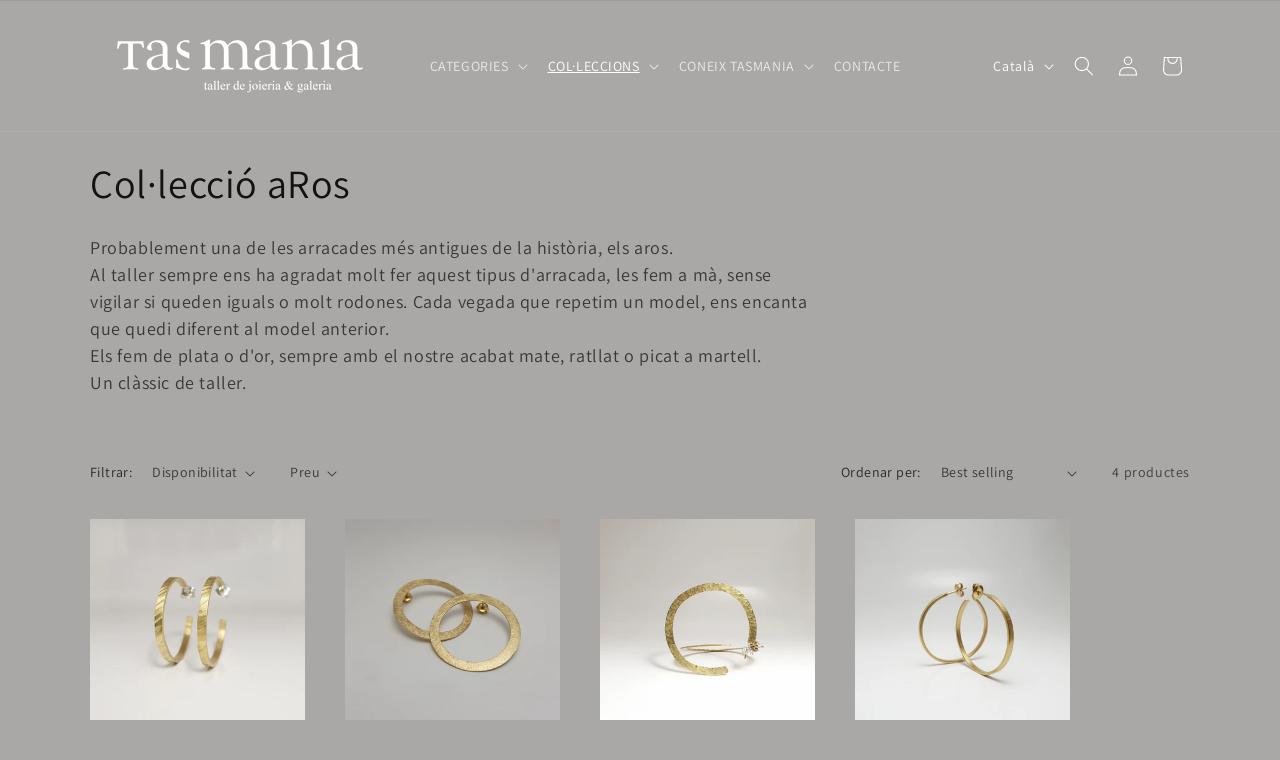

--- FILE ---
content_type: text/html; charset=utf-8
request_url: https://www.tasmania.cat/collections/col-leccio-aros
body_size: 27768
content:
<!doctype html>
<html class="no-js" lang="ca">
  <head>


    <meta charset="utf-8">
    <meta http-equiv="X-UA-Compatible" content="IE=edge">
    <meta name="viewport" content="width=device-width,initial-scale=1">
    <meta name="theme-color" content="">
    <link rel="canonical" href="https://www.tasmania.cat/collections/col-leccio-aros"><link rel="icon" type="image/png" href="//www.tasmania.cat/cdn/shop/files/logo_500x500_d467b0b0-e35c-43ec-b5b7-55d7b26b98d5.jpg?crop=center&height=32&v=1673007588&width=32"><link rel="preconnect" href="https://fonts.shopifycdn.com" crossorigin><title>
      Tasmania, taller de joieria. Col·lecció aRos
 &ndash; Taller Tasmania</title>

    
      <meta name="description" content="Probablement una de les arracades més antigues de la història, els aros. Al taller sempre ens ha agradat molt fer aquest tipus d&#39;arracada, les fem a mà, sense vigilar si queden iguals o molt rodones. Cada vegada que repetim un model, ens encanta que quedi diferent al model anterior. Els fem de plata o d&#39;or, sempre amb ">
    

    

<meta property="og:site_name" content="Taller Tasmania">
<meta property="og:url" content="https://www.tasmania.cat/collections/col-leccio-aros">
<meta property="og:title" content="Tasmania, taller de joieria. Col·lecció aRos">
<meta property="og:type" content="website">
<meta property="og:description" content="Probablement una de les arracades més antigues de la història, els aros. Al taller sempre ens ha agradat molt fer aquest tipus d&#39;arracada, les fem a mà, sense vigilar si queden iguals o molt rodones. Cada vegada que repetim un model, ens encanta que quedi diferent al model anterior. Els fem de plata o d&#39;or, sempre amb "><meta property="og:image" content="http://www.tasmania.cat/cdn/shop/collections/aros_1.2.jpg?v=1587639521">
  <meta property="og:image:secure_url" content="https://www.tasmania.cat/cdn/shop/collections/aros_1.2.jpg?v=1587639521">
  <meta property="og:image:width" content="1181">
  <meta property="og:image:height" content="1181"><meta name="twitter:site" content="@tallertasmania"><meta name="twitter:card" content="summary_large_image">
<meta name="twitter:title" content="Tasmania, taller de joieria. Col·lecció aRos">
<meta name="twitter:description" content="Probablement una de les arracades més antigues de la història, els aros. Al taller sempre ens ha agradat molt fer aquest tipus d&#39;arracada, les fem a mà, sense vigilar si queden iguals o molt rodones. Cada vegada que repetim un model, ens encanta que quedi diferent al model anterior. Els fem de plata o d&#39;or, sempre amb ">


    <script src="//www.tasmania.cat/cdn/shop/t/11/assets/constants.js?v=58251544750838685771697295644" defer="defer"></script>
    <script src="//www.tasmania.cat/cdn/shop/t/11/assets/pubsub.js?v=158357773527763999511697295644" defer="defer"></script>
    <script src="//www.tasmania.cat/cdn/shop/t/11/assets/global.js?v=54939145903281508041697295644" defer="defer"></script><script src="//www.tasmania.cat/cdn/shop/t/11/assets/animations.js?v=88693664871331136111697295643" defer="defer"></script><script>window.performance && window.performance.mark && window.performance.mark('shopify.content_for_header.start');</script><meta name="google-site-verification" content="Xi6y7a-1hPa7U2fTDzRj-fbNC5iR_qiRWbkxQW6_Yys">
<meta name="google-site-verification" content="zR2BduyvZmHRnZnsAE53rTYAV3KKTz05keQ_uxMlsZ0">
<meta id="shopify-digital-wallet" name="shopify-digital-wallet" content="/28186837037/digital_wallets/dialog">
<meta name="shopify-checkout-api-token" content="3baa8f4ab43dc052586559ba7ea5f165">
<meta id="in-context-paypal-metadata" data-shop-id="28186837037" data-venmo-supported="false" data-environment="production" data-locale="en_US" data-paypal-v4="true" data-currency="EUR">
<link rel="alternate" type="application/atom+xml" title="Feed" href="/collections/col-leccio-aros.atom" />
<link rel="alternate" hreflang="x-default" href="https://www.tasmania.cat/collections/col-leccio-aros">
<link rel="alternate" hreflang="ca" href="https://www.tasmania.cat/collections/col-leccio-aros">
<link rel="alternate" hreflang="en" href="https://www.tasmania.cat/en/collections/col-leccio-aros">
<link rel="alternate" hreflang="es" href="https://www.tasmania.cat/es/collections/col-leccio-aros">
<link rel="alternate" type="application/json+oembed" href="https://www.tasmania.cat/collections/col-leccio-aros.oembed">
<script async="async" src="/checkouts/internal/preloads.js?locale=ca-ES"></script>
<link rel="preconnect" href="https://shop.app" crossorigin="anonymous">
<script async="async" src="https://shop.app/checkouts/internal/preloads.js?locale=ca-ES&shop_id=28186837037" crossorigin="anonymous"></script>
<script id="apple-pay-shop-capabilities" type="application/json">{"shopId":28186837037,"countryCode":"ES","currencyCode":"EUR","merchantCapabilities":["supports3DS"],"merchantId":"gid:\/\/shopify\/Shop\/28186837037","merchantName":"Taller Tasmania","requiredBillingContactFields":["postalAddress","email"],"requiredShippingContactFields":["postalAddress","email"],"shippingType":"shipping","supportedNetworks":["visa","maestro","masterCard","amex"],"total":{"type":"pending","label":"Taller Tasmania","amount":"1.00"},"shopifyPaymentsEnabled":true,"supportsSubscriptions":true}</script>
<script id="shopify-features" type="application/json">{"accessToken":"3baa8f4ab43dc052586559ba7ea5f165","betas":["rich-media-storefront-analytics"],"domain":"www.tasmania.cat","predictiveSearch":true,"shopId":28186837037,"locale":"en"}</script>
<script>var Shopify = Shopify || {};
Shopify.shop = "tallertasmania.myshopify.com";
Shopify.locale = "ca";
Shopify.currency = {"active":"EUR","rate":"1.0"};
Shopify.country = "ES";
Shopify.theme = {"name":"Dawn","id":154149486937,"schema_name":"Dawn","schema_version":"11.0.0","theme_store_id":887,"role":"main"};
Shopify.theme.handle = "null";
Shopify.theme.style = {"id":null,"handle":null};
Shopify.cdnHost = "www.tasmania.cat/cdn";
Shopify.routes = Shopify.routes || {};
Shopify.routes.root = "/";</script>
<script type="module">!function(o){(o.Shopify=o.Shopify||{}).modules=!0}(window);</script>
<script>!function(o){function n(){var o=[];function n(){o.push(Array.prototype.slice.apply(arguments))}return n.q=o,n}var t=o.Shopify=o.Shopify||{};t.loadFeatures=n(),t.autoloadFeatures=n()}(window);</script>
<script>
  window.ShopifyPay = window.ShopifyPay || {};
  window.ShopifyPay.apiHost = "shop.app\/pay";
  window.ShopifyPay.redirectState = null;
</script>
<script id="shop-js-analytics" type="application/json">{"pageType":"collection"}</script>
<script defer="defer" async type="module" src="//www.tasmania.cat/cdn/shopifycloud/shop-js/modules/v2/client.init-shop-cart-sync_C5BV16lS.en.esm.js"></script>
<script defer="defer" async type="module" src="//www.tasmania.cat/cdn/shopifycloud/shop-js/modules/v2/chunk.common_CygWptCX.esm.js"></script>
<script type="module">
  await import("//www.tasmania.cat/cdn/shopifycloud/shop-js/modules/v2/client.init-shop-cart-sync_C5BV16lS.en.esm.js");
await import("//www.tasmania.cat/cdn/shopifycloud/shop-js/modules/v2/chunk.common_CygWptCX.esm.js");

  window.Shopify.SignInWithShop?.initShopCartSync?.({"fedCMEnabled":true,"windoidEnabled":true});

</script>
<script>
  window.Shopify = window.Shopify || {};
  if (!window.Shopify.featureAssets) window.Shopify.featureAssets = {};
  window.Shopify.featureAssets['shop-js'] = {"shop-cart-sync":["modules/v2/client.shop-cart-sync_ZFArdW7E.en.esm.js","modules/v2/chunk.common_CygWptCX.esm.js"],"init-fed-cm":["modules/v2/client.init-fed-cm_CmiC4vf6.en.esm.js","modules/v2/chunk.common_CygWptCX.esm.js"],"shop-button":["modules/v2/client.shop-button_tlx5R9nI.en.esm.js","modules/v2/chunk.common_CygWptCX.esm.js"],"shop-cash-offers":["modules/v2/client.shop-cash-offers_DOA2yAJr.en.esm.js","modules/v2/chunk.common_CygWptCX.esm.js","modules/v2/chunk.modal_D71HUcav.esm.js"],"init-windoid":["modules/v2/client.init-windoid_sURxWdc1.en.esm.js","modules/v2/chunk.common_CygWptCX.esm.js"],"shop-toast-manager":["modules/v2/client.shop-toast-manager_ClPi3nE9.en.esm.js","modules/v2/chunk.common_CygWptCX.esm.js"],"init-shop-email-lookup-coordinator":["modules/v2/client.init-shop-email-lookup-coordinator_B8hsDcYM.en.esm.js","modules/v2/chunk.common_CygWptCX.esm.js"],"init-shop-cart-sync":["modules/v2/client.init-shop-cart-sync_C5BV16lS.en.esm.js","modules/v2/chunk.common_CygWptCX.esm.js"],"avatar":["modules/v2/client.avatar_BTnouDA3.en.esm.js"],"pay-button":["modules/v2/client.pay-button_FdsNuTd3.en.esm.js","modules/v2/chunk.common_CygWptCX.esm.js"],"init-customer-accounts":["modules/v2/client.init-customer-accounts_DxDtT_ad.en.esm.js","modules/v2/client.shop-login-button_C5VAVYt1.en.esm.js","modules/v2/chunk.common_CygWptCX.esm.js","modules/v2/chunk.modal_D71HUcav.esm.js"],"init-shop-for-new-customer-accounts":["modules/v2/client.init-shop-for-new-customer-accounts_ChsxoAhi.en.esm.js","modules/v2/client.shop-login-button_C5VAVYt1.en.esm.js","modules/v2/chunk.common_CygWptCX.esm.js","modules/v2/chunk.modal_D71HUcav.esm.js"],"shop-login-button":["modules/v2/client.shop-login-button_C5VAVYt1.en.esm.js","modules/v2/chunk.common_CygWptCX.esm.js","modules/v2/chunk.modal_D71HUcav.esm.js"],"init-customer-accounts-sign-up":["modules/v2/client.init-customer-accounts-sign-up_CPSyQ0Tj.en.esm.js","modules/v2/client.shop-login-button_C5VAVYt1.en.esm.js","modules/v2/chunk.common_CygWptCX.esm.js","modules/v2/chunk.modal_D71HUcav.esm.js"],"shop-follow-button":["modules/v2/client.shop-follow-button_Cva4Ekp9.en.esm.js","modules/v2/chunk.common_CygWptCX.esm.js","modules/v2/chunk.modal_D71HUcav.esm.js"],"checkout-modal":["modules/v2/client.checkout-modal_BPM8l0SH.en.esm.js","modules/v2/chunk.common_CygWptCX.esm.js","modules/v2/chunk.modal_D71HUcav.esm.js"],"lead-capture":["modules/v2/client.lead-capture_Bi8yE_yS.en.esm.js","modules/v2/chunk.common_CygWptCX.esm.js","modules/v2/chunk.modal_D71HUcav.esm.js"],"shop-login":["modules/v2/client.shop-login_D6lNrXab.en.esm.js","modules/v2/chunk.common_CygWptCX.esm.js","modules/v2/chunk.modal_D71HUcav.esm.js"],"payment-terms":["modules/v2/client.payment-terms_CZxnsJam.en.esm.js","modules/v2/chunk.common_CygWptCX.esm.js","modules/v2/chunk.modal_D71HUcav.esm.js"]};
</script>
<script>(function() {
  var isLoaded = false;
  function asyncLoad() {
    if (isLoaded) return;
    isLoaded = true;
    var urls = ["https:\/\/storage.nfcube.com\/instafeed-a54b4aecac06c7929b3422edadba5c14.js?shop=tallertasmania.myshopify.com"];
    for (var i = 0; i < urls.length; i++) {
      var s = document.createElement('script');
      s.type = 'text/javascript';
      s.async = true;
      s.src = urls[i];
      var x = document.getElementsByTagName('script')[0];
      x.parentNode.insertBefore(s, x);
    }
  };
  if(window.attachEvent) {
    window.attachEvent('onload', asyncLoad);
  } else {
    window.addEventListener('load', asyncLoad, false);
  }
})();</script>
<script id="__st">var __st={"a":28186837037,"offset":3600,"reqid":"2dc83a64-eb96-4879-b231-1174f5bb750d-1768648279","pageurl":"www.tasmania.cat\/collections\/col-leccio-aros","u":"b4395fa5ac20","p":"collection","rtyp":"collection","rid":193404469293};</script>
<script>window.ShopifyPaypalV4VisibilityTracking = true;</script>
<script id="captcha-bootstrap">!function(){'use strict';const t='contact',e='account',n='new_comment',o=[[t,t],['blogs',n],['comments',n],[t,'customer']],c=[[e,'customer_login'],[e,'guest_login'],[e,'recover_customer_password'],[e,'create_customer']],r=t=>t.map((([t,e])=>`form[action*='/${t}']:not([data-nocaptcha='true']) input[name='form_type'][value='${e}']`)).join(','),a=t=>()=>t?[...document.querySelectorAll(t)].map((t=>t.form)):[];function s(){const t=[...o],e=r(t);return a(e)}const i='password',u='form_key',d=['recaptcha-v3-token','g-recaptcha-response','h-captcha-response',i],f=()=>{try{return window.sessionStorage}catch{return}},m='__shopify_v',_=t=>t.elements[u];function p(t,e,n=!1){try{const o=window.sessionStorage,c=JSON.parse(o.getItem(e)),{data:r}=function(t){const{data:e,action:n}=t;return t[m]||n?{data:e,action:n}:{data:t,action:n}}(c);for(const[e,n]of Object.entries(r))t.elements[e]&&(t.elements[e].value=n);n&&o.removeItem(e)}catch(o){console.error('form repopulation failed',{error:o})}}const l='form_type',E='cptcha';function T(t){t.dataset[E]=!0}const w=window,h=w.document,L='Shopify',v='ce_forms',y='captcha';let A=!1;((t,e)=>{const n=(g='f06e6c50-85a8-45c8-87d0-21a2b65856fe',I='https://cdn.shopify.com/shopifycloud/storefront-forms-hcaptcha/ce_storefront_forms_captcha_hcaptcha.v1.5.2.iife.js',D={infoText:'Protected by hCaptcha',privacyText:'Privacy',termsText:'Terms'},(t,e,n)=>{const o=w[L][v],c=o.bindForm;if(c)return c(t,g,e,D).then(n);var r;o.q.push([[t,g,e,D],n]),r=I,A||(h.body.append(Object.assign(h.createElement('script'),{id:'captcha-provider',async:!0,src:r})),A=!0)});var g,I,D;w[L]=w[L]||{},w[L][v]=w[L][v]||{},w[L][v].q=[],w[L][y]=w[L][y]||{},w[L][y].protect=function(t,e){n(t,void 0,e),T(t)},Object.freeze(w[L][y]),function(t,e,n,w,h,L){const[v,y,A,g]=function(t,e,n){const i=e?o:[],u=t?c:[],d=[...i,...u],f=r(d),m=r(i),_=r(d.filter((([t,e])=>n.includes(e))));return[a(f),a(m),a(_),s()]}(w,h,L),I=t=>{const e=t.target;return e instanceof HTMLFormElement?e:e&&e.form},D=t=>v().includes(t);t.addEventListener('submit',(t=>{const e=I(t);if(!e)return;const n=D(e)&&!e.dataset.hcaptchaBound&&!e.dataset.recaptchaBound,o=_(e),c=g().includes(e)&&(!o||!o.value);(n||c)&&t.preventDefault(),c&&!n&&(function(t){try{if(!f())return;!function(t){const e=f();if(!e)return;const n=_(t);if(!n)return;const o=n.value;o&&e.removeItem(o)}(t);const e=Array.from(Array(32),(()=>Math.random().toString(36)[2])).join('');!function(t,e){_(t)||t.append(Object.assign(document.createElement('input'),{type:'hidden',name:u})),t.elements[u].value=e}(t,e),function(t,e){const n=f();if(!n)return;const o=[...t.querySelectorAll(`input[type='${i}']`)].map((({name:t})=>t)),c=[...d,...o],r={};for(const[a,s]of new FormData(t).entries())c.includes(a)||(r[a]=s);n.setItem(e,JSON.stringify({[m]:1,action:t.action,data:r}))}(t,e)}catch(e){console.error('failed to persist form',e)}}(e),e.submit())}));const S=(t,e)=>{t&&!t.dataset[E]&&(n(t,e.some((e=>e===t))),T(t))};for(const o of['focusin','change'])t.addEventListener(o,(t=>{const e=I(t);D(e)&&S(e,y())}));const B=e.get('form_key'),M=e.get(l),P=B&&M;t.addEventListener('DOMContentLoaded',(()=>{const t=y();if(P)for(const e of t)e.elements[l].value===M&&p(e,B);[...new Set([...A(),...v().filter((t=>'true'===t.dataset.shopifyCaptcha))])].forEach((e=>S(e,t)))}))}(h,new URLSearchParams(w.location.search),n,t,e,['guest_login'])})(!0,!0)}();</script>
<script integrity="sha256-4kQ18oKyAcykRKYeNunJcIwy7WH5gtpwJnB7kiuLZ1E=" data-source-attribution="shopify.loadfeatures" defer="defer" src="//www.tasmania.cat/cdn/shopifycloud/storefront/assets/storefront/load_feature-a0a9edcb.js" crossorigin="anonymous"></script>
<script crossorigin="anonymous" defer="defer" src="//www.tasmania.cat/cdn/shopifycloud/storefront/assets/shopify_pay/storefront-65b4c6d7.js?v=20250812"></script>
<script data-source-attribution="shopify.dynamic_checkout.dynamic.init">var Shopify=Shopify||{};Shopify.PaymentButton=Shopify.PaymentButton||{isStorefrontPortableWallets:!0,init:function(){window.Shopify.PaymentButton.init=function(){};var t=document.createElement("script");t.src="https://www.tasmania.cat/cdn/shopifycloud/portable-wallets/latest/portable-wallets.en.js",t.type="module",document.head.appendChild(t)}};
</script>
<script data-source-attribution="shopify.dynamic_checkout.buyer_consent">
  function portableWalletsHideBuyerConsent(e){var t=document.getElementById("shopify-buyer-consent"),n=document.getElementById("shopify-subscription-policy-button");t&&n&&(t.classList.add("hidden"),t.setAttribute("aria-hidden","true"),n.removeEventListener("click",e))}function portableWalletsShowBuyerConsent(e){var t=document.getElementById("shopify-buyer-consent"),n=document.getElementById("shopify-subscription-policy-button");t&&n&&(t.classList.remove("hidden"),t.removeAttribute("aria-hidden"),n.addEventListener("click",e))}window.Shopify?.PaymentButton&&(window.Shopify.PaymentButton.hideBuyerConsent=portableWalletsHideBuyerConsent,window.Shopify.PaymentButton.showBuyerConsent=portableWalletsShowBuyerConsent);
</script>
<script data-source-attribution="shopify.dynamic_checkout.cart.bootstrap">document.addEventListener("DOMContentLoaded",(function(){function t(){return document.querySelector("shopify-accelerated-checkout-cart, shopify-accelerated-checkout")}if(t())Shopify.PaymentButton.init();else{new MutationObserver((function(e,n){t()&&(Shopify.PaymentButton.init(),n.disconnect())})).observe(document.body,{childList:!0,subtree:!0})}}));
</script>
<script id='scb4127' type='text/javascript' async='' src='https://www.tasmania.cat/cdn/shopifycloud/privacy-banner/storefront-banner.js'></script><link id="shopify-accelerated-checkout-styles" rel="stylesheet" media="screen" href="https://www.tasmania.cat/cdn/shopifycloud/portable-wallets/latest/accelerated-checkout-backwards-compat.css" crossorigin="anonymous">
<style id="shopify-accelerated-checkout-cart">
        #shopify-buyer-consent {
  margin-top: 1em;
  display: inline-block;
  width: 100%;
}

#shopify-buyer-consent.hidden {
  display: none;
}

#shopify-subscription-policy-button {
  background: none;
  border: none;
  padding: 0;
  text-decoration: underline;
  font-size: inherit;
  cursor: pointer;
}

#shopify-subscription-policy-button::before {
  box-shadow: none;
}

      </style>
<script id="sections-script" data-sections="header" defer="defer" src="//www.tasmania.cat/cdn/shop/t/11/compiled_assets/scripts.js?v=1466"></script>
<script>window.performance && window.performance.mark && window.performance.mark('shopify.content_for_header.end');</script>


    <style data-shopify>
      @font-face {
  font-family: Assistant;
  font-weight: 400;
  font-style: normal;
  font-display: swap;
  src: url("//www.tasmania.cat/cdn/fonts/assistant/assistant_n4.9120912a469cad1cc292572851508ca49d12e768.woff2") format("woff2"),
       url("//www.tasmania.cat/cdn/fonts/assistant/assistant_n4.6e9875ce64e0fefcd3f4446b7ec9036b3ddd2985.woff") format("woff");
}

      @font-face {
  font-family: Assistant;
  font-weight: 700;
  font-style: normal;
  font-display: swap;
  src: url("//www.tasmania.cat/cdn/fonts/assistant/assistant_n7.bf44452348ec8b8efa3aa3068825305886b1c83c.woff2") format("woff2"),
       url("//www.tasmania.cat/cdn/fonts/assistant/assistant_n7.0c887fee83f6b3bda822f1150b912c72da0f7b64.woff") format("woff");
}

      
      
      @font-face {
  font-family: Assistant;
  font-weight: 400;
  font-style: normal;
  font-display: swap;
  src: url("//www.tasmania.cat/cdn/fonts/assistant/assistant_n4.9120912a469cad1cc292572851508ca49d12e768.woff2") format("woff2"),
       url("//www.tasmania.cat/cdn/fonts/assistant/assistant_n4.6e9875ce64e0fefcd3f4446b7ec9036b3ddd2985.woff") format("woff");
}


      
        :root,
        .color-background-1 {
          --color-background: 169,168,166;
        
          --gradient-background: #a9a8a6;
        
        --color-foreground: 18,18,18;
        --color-shadow: 18,18,18;
        --color-button: 116,112,85;
        --color-button-text: 255,255,255;
        --color-secondary-button: 169,168,166;
        --color-secondary-button-text: 18,18,18;
        --color-link: 18,18,18;
        --color-badge-foreground: 18,18,18;
        --color-badge-background: 169,168,166;
        --color-badge-border: 18,18,18;
        --payment-terms-background-color: rgb(169 168 166);
      }
      
        
        .color-background-2 {
          --color-background: 169,168,166;
        
          --gradient-background: #a9a8a6;
        
        --color-foreground: 18,18,18;
        --color-shadow: 18,18,18;
        --color-button: 18,18,18;
        --color-button-text: 243,243,243;
        --color-secondary-button: 169,168,166;
        --color-secondary-button-text: 18,18,18;
        --color-link: 18,18,18;
        --color-badge-foreground: 18,18,18;
        --color-badge-background: 169,168,166;
        --color-badge-border: 18,18,18;
        --payment-terms-background-color: rgb(169 168 166);
      }
      
        
        .color-inverse {
          --color-background: 169,168,166;
        
          --gradient-background: #a9a8a6;
        
        --color-foreground: 255,255,255;
        --color-shadow: 18,18,18;
        --color-button: 255,255,255;
        --color-button-text: 0,0,0;
        --color-secondary-button: 169,168,166;
        --color-secondary-button-text: 255,255,255;
        --color-link: 255,255,255;
        --color-badge-foreground: 255,255,255;
        --color-badge-background: 169,168,166;
        --color-badge-border: 255,255,255;
        --payment-terms-background-color: rgb(169 168 166);
      }
      
        
        .color-accent-1 {
          --color-background: 18,18,18;
        
          --gradient-background: #121212;
        
        --color-foreground: 255,255,255;
        --color-shadow: 18,18,18;
        --color-button: 255,255,255;
        --color-button-text: 18,18,18;
        --color-secondary-button: 18,18,18;
        --color-secondary-button-text: 255,255,255;
        --color-link: 255,255,255;
        --color-badge-foreground: 255,255,255;
        --color-badge-background: 18,18,18;
        --color-badge-border: 255,255,255;
        --payment-terms-background-color: rgb(18 18 18);
      }
      
        
        .color-accent-2 {
          --color-background: 51,79,180;
        
          --gradient-background: #334fb4;
        
        --color-foreground: 255,255,255;
        --color-shadow: 18,18,18;
        --color-button: 255,255,255;
        --color-button-text: 51,79,180;
        --color-secondary-button: 51,79,180;
        --color-secondary-button-text: 255,255,255;
        --color-link: 255,255,255;
        --color-badge-foreground: 255,255,255;
        --color-badge-background: 51,79,180;
        --color-badge-border: 255,255,255;
        --payment-terms-background-color: rgb(51 79 180);
      }
      
        
        .color-scheme-95982964-d3d2-444b-be9c-bb94d81c5af4 {
          --color-background: 255,255,255;
        
          --gradient-background: #ffffff;
        
        --color-foreground: 18,18,18;
        --color-shadow: 18,18,18;
        --color-button: 18,18,18;
        --color-button-text: 255,255,255;
        --color-secondary-button: 255,255,255;
        --color-secondary-button-text: 18,18,18;
        --color-link: 18,18,18;
        --color-badge-foreground: 18,18,18;
        --color-badge-background: 255,255,255;
        --color-badge-border: 18,18,18;
        --payment-terms-background-color: rgb(255 255 255);
      }
      
        
        .color-scheme-bc540b13-f735-4fe4-8f8c-fa6b4236d570 {
          --color-background: 196,195,193;
        
          --gradient-background: #c4c3c1;
        
        --color-foreground: 18,18,18;
        --color-shadow: 18,18,18;
        --color-button: 18,18,18;
        --color-button-text: 255,255,255;
        --color-secondary-button: 196,195,193;
        --color-secondary-button-text: 18,18,18;
        --color-link: 18,18,18;
        --color-badge-foreground: 18,18,18;
        --color-badge-background: 196,195,193;
        --color-badge-border: 18,18,18;
        --payment-terms-background-color: rgb(196 195 193);
      }
      

      body, .color-background-1, .color-background-2, .color-inverse, .color-accent-1, .color-accent-2, .color-scheme-95982964-d3d2-444b-be9c-bb94d81c5af4, .color-scheme-bc540b13-f735-4fe4-8f8c-fa6b4236d570 {
        color: rgba(var(--color-foreground), 0.75);
        background-color: rgb(var(--color-background));
      }

      :root {
        --font-body-family: Assistant, sans-serif;
        --font-body-style: normal;
        --font-body-weight: 400;
        --font-body-weight-bold: 700;

        --font-heading-family: Assistant, sans-serif;
        --font-heading-style: normal;
        --font-heading-weight: 400;

        --font-body-scale: 1.0;
        --font-heading-scale: 1.0;

        --media-padding: px;
        --media-border-opacity: 0.05;
        --media-border-width: 1px;
        --media-radius: 0px;
        --media-shadow-opacity: 0.0;
        --media-shadow-horizontal-offset: 0px;
        --media-shadow-vertical-offset: 4px;
        --media-shadow-blur-radius: 5px;
        --media-shadow-visible: 0;

        --page-width: 120rem;
        --page-width-margin: 0rem;

        --product-card-image-padding: 0.0rem;
        --product-card-corner-radius: 0.0rem;
        --product-card-text-alignment: left;
        --product-card-border-width: 0.0rem;
        --product-card-border-opacity: 0.1;
        --product-card-shadow-opacity: 0.0;
        --product-card-shadow-visible: 0;
        --product-card-shadow-horizontal-offset: 0.0rem;
        --product-card-shadow-vertical-offset: 0.4rem;
        --product-card-shadow-blur-radius: 0.5rem;

        --collection-card-image-padding: 0.0rem;
        --collection-card-corner-radius: 0.0rem;
        --collection-card-text-alignment: left;
        --collection-card-border-width: 0.0rem;
        --collection-card-border-opacity: 0.1;
        --collection-card-shadow-opacity: 0.0;
        --collection-card-shadow-visible: 0;
        --collection-card-shadow-horizontal-offset: 0.0rem;
        --collection-card-shadow-vertical-offset: 0.4rem;
        --collection-card-shadow-blur-radius: 0.5rem;

        --blog-card-image-padding: 0.0rem;
        --blog-card-corner-radius: 0.0rem;
        --blog-card-text-alignment: left;
        --blog-card-border-width: 0.0rem;
        --blog-card-border-opacity: 0.1;
        --blog-card-shadow-opacity: 0.0;
        --blog-card-shadow-visible: 0;
        --blog-card-shadow-horizontal-offset: 0.0rem;
        --blog-card-shadow-vertical-offset: 0.4rem;
        --blog-card-shadow-blur-radius: 0.5rem;

        --badge-corner-radius: 4.0rem;

        --popup-border-width: 1px;
        --popup-border-opacity: 0.1;
        --popup-corner-radius: 0px;
        --popup-shadow-opacity: 0.05;
        --popup-shadow-horizontal-offset: 0px;
        --popup-shadow-vertical-offset: 4px;
        --popup-shadow-blur-radius: 5px;

        --drawer-border-width: 1px;
        --drawer-border-opacity: 0.1;
        --drawer-shadow-opacity: 0.0;
        --drawer-shadow-horizontal-offset: 0px;
        --drawer-shadow-vertical-offset: 4px;
        --drawer-shadow-blur-radius: 5px;

        --spacing-sections-desktop: 0px;
        --spacing-sections-mobile: 0px;

        --grid-desktop-vertical-spacing: 40px;
        --grid-desktop-horizontal-spacing: 40px;
        --grid-mobile-vertical-spacing: 20px;
        --grid-mobile-horizontal-spacing: 20px;

        --text-boxes-border-opacity: 0.1;
        --text-boxes-border-width: 0px;
        --text-boxes-radius: 0px;
        --text-boxes-shadow-opacity: 0.0;
        --text-boxes-shadow-visible: 0;
        --text-boxes-shadow-horizontal-offset: 0px;
        --text-boxes-shadow-vertical-offset: 4px;
        --text-boxes-shadow-blur-radius: 5px;

        --buttons-radius: 0px;
        --buttons-radius-outset: 0px;
        --buttons-border-width: 1px;
        --buttons-border-opacity: 1.0;
        --buttons-shadow-opacity: 0.0;
        --buttons-shadow-visible: 0;
        --buttons-shadow-horizontal-offset: 0px;
        --buttons-shadow-vertical-offset: 4px;
        --buttons-shadow-blur-radius: 5px;
        --buttons-border-offset: 0px;

        --inputs-radius: 0px;
        --inputs-border-width: 1px;
        --inputs-border-opacity: 0.55;
        --inputs-shadow-opacity: 0.0;
        --inputs-shadow-horizontal-offset: 0px;
        --inputs-margin-offset: 0px;
        --inputs-shadow-vertical-offset: 4px;
        --inputs-shadow-blur-radius: 5px;
        --inputs-radius-outset: 0px;

        --variant-pills-radius: 40px;
        --variant-pills-border-width: 1px;
        --variant-pills-border-opacity: 0.55;
        --variant-pills-shadow-opacity: 0.0;
        --variant-pills-shadow-horizontal-offset: 0px;
        --variant-pills-shadow-vertical-offset: 4px;
        --variant-pills-shadow-blur-radius: 5px;
      }

      *,
      *::before,
      *::after {
        box-sizing: inherit;
      }

      html {
        box-sizing: border-box;
        font-size: calc(var(--font-body-scale) * 62.5%);
        height: 100%;
      }

      body {
        display: grid;
        grid-template-rows: auto auto 1fr auto;
        grid-template-columns: 100%;
        min-height: 100%;
        margin: 0;
        font-size: 1.5rem;
        letter-spacing: 0.06rem;
        line-height: calc(1 + 0.8 / var(--font-body-scale));
        font-family: var(--font-body-family);
        font-style: var(--font-body-style);
        font-weight: var(--font-body-weight);
      }

      @media screen and (min-width: 750px) {
        body {
          font-size: 1.6rem;
        }
      }
    </style>

    <link href="//www.tasmania.cat/cdn/shop/t/11/assets/base.css?v=165191016556652226921697295643" rel="stylesheet" type="text/css" media="all" />
<link rel="preload" as="font" href="//www.tasmania.cat/cdn/fonts/assistant/assistant_n4.9120912a469cad1cc292572851508ca49d12e768.woff2" type="font/woff2" crossorigin><link rel="preload" as="font" href="//www.tasmania.cat/cdn/fonts/assistant/assistant_n4.9120912a469cad1cc292572851508ca49d12e768.woff2" type="font/woff2" crossorigin><link href="//www.tasmania.cat/cdn/shop/t/11/assets/component-localization-form.css?v=143319823105703127341697295643" rel="stylesheet" type="text/css" media="all" />
      <script src="//www.tasmania.cat/cdn/shop/t/11/assets/localization-form.js?v=161644695336821385561697295644" defer="defer"></script><link
        rel="stylesheet"
        href="//www.tasmania.cat/cdn/shop/t/11/assets/component-predictive-search.css?v=118923337488134913561697295644"
        media="print"
        onload="this.media='all'"
      ><script>
      document.documentElement.className = document.documentElement.className.replace('no-js', 'js');
      if (Shopify.designMode) {
        document.documentElement.classList.add('shopify-design-mode');
      }
    </script>
  <link href="https://monorail-edge.shopifysvc.com" rel="dns-prefetch">
<script>(function(){if ("sendBeacon" in navigator && "performance" in window) {try {var session_token_from_headers = performance.getEntriesByType('navigation')[0].serverTiming.find(x => x.name == '_s').description;} catch {var session_token_from_headers = undefined;}var session_cookie_matches = document.cookie.match(/_shopify_s=([^;]*)/);var session_token_from_cookie = session_cookie_matches && session_cookie_matches.length === 2 ? session_cookie_matches[1] : "";var session_token = session_token_from_headers || session_token_from_cookie || "";function handle_abandonment_event(e) {var entries = performance.getEntries().filter(function(entry) {return /monorail-edge.shopifysvc.com/.test(entry.name);});if (!window.abandonment_tracked && entries.length === 0) {window.abandonment_tracked = true;var currentMs = Date.now();var navigation_start = performance.timing.navigationStart;var payload = {shop_id: 28186837037,url: window.location.href,navigation_start,duration: currentMs - navigation_start,session_token,page_type: "collection"};window.navigator.sendBeacon("https://monorail-edge.shopifysvc.com/v1/produce", JSON.stringify({schema_id: "online_store_buyer_site_abandonment/1.1",payload: payload,metadata: {event_created_at_ms: currentMs,event_sent_at_ms: currentMs}}));}}window.addEventListener('pagehide', handle_abandonment_event);}}());</script>
<script id="web-pixels-manager-setup">(function e(e,d,r,n,o){if(void 0===o&&(o={}),!Boolean(null===(a=null===(i=window.Shopify)||void 0===i?void 0:i.analytics)||void 0===a?void 0:a.replayQueue)){var i,a;window.Shopify=window.Shopify||{};var t=window.Shopify;t.analytics=t.analytics||{};var s=t.analytics;s.replayQueue=[],s.publish=function(e,d,r){return s.replayQueue.push([e,d,r]),!0};try{self.performance.mark("wpm:start")}catch(e){}var l=function(){var e={modern:/Edge?\/(1{2}[4-9]|1[2-9]\d|[2-9]\d{2}|\d{4,})\.\d+(\.\d+|)|Firefox\/(1{2}[4-9]|1[2-9]\d|[2-9]\d{2}|\d{4,})\.\d+(\.\d+|)|Chrom(ium|e)\/(9{2}|\d{3,})\.\d+(\.\d+|)|(Maci|X1{2}).+ Version\/(15\.\d+|(1[6-9]|[2-9]\d|\d{3,})\.\d+)([,.]\d+|)( \(\w+\)|)( Mobile\/\w+|) Safari\/|Chrome.+OPR\/(9{2}|\d{3,})\.\d+\.\d+|(CPU[ +]OS|iPhone[ +]OS|CPU[ +]iPhone|CPU IPhone OS|CPU iPad OS)[ +]+(15[._]\d+|(1[6-9]|[2-9]\d|\d{3,})[._]\d+)([._]\d+|)|Android:?[ /-](13[3-9]|1[4-9]\d|[2-9]\d{2}|\d{4,})(\.\d+|)(\.\d+|)|Android.+Firefox\/(13[5-9]|1[4-9]\d|[2-9]\d{2}|\d{4,})\.\d+(\.\d+|)|Android.+Chrom(ium|e)\/(13[3-9]|1[4-9]\d|[2-9]\d{2}|\d{4,})\.\d+(\.\d+|)|SamsungBrowser\/([2-9]\d|\d{3,})\.\d+/,legacy:/Edge?\/(1[6-9]|[2-9]\d|\d{3,})\.\d+(\.\d+|)|Firefox\/(5[4-9]|[6-9]\d|\d{3,})\.\d+(\.\d+|)|Chrom(ium|e)\/(5[1-9]|[6-9]\d|\d{3,})\.\d+(\.\d+|)([\d.]+$|.*Safari\/(?![\d.]+ Edge\/[\d.]+$))|(Maci|X1{2}).+ Version\/(10\.\d+|(1[1-9]|[2-9]\d|\d{3,})\.\d+)([,.]\d+|)( \(\w+\)|)( Mobile\/\w+|) Safari\/|Chrome.+OPR\/(3[89]|[4-9]\d|\d{3,})\.\d+\.\d+|(CPU[ +]OS|iPhone[ +]OS|CPU[ +]iPhone|CPU IPhone OS|CPU iPad OS)[ +]+(10[._]\d+|(1[1-9]|[2-9]\d|\d{3,})[._]\d+)([._]\d+|)|Android:?[ /-](13[3-9]|1[4-9]\d|[2-9]\d{2}|\d{4,})(\.\d+|)(\.\d+|)|Mobile Safari.+OPR\/([89]\d|\d{3,})\.\d+\.\d+|Android.+Firefox\/(13[5-9]|1[4-9]\d|[2-9]\d{2}|\d{4,})\.\d+(\.\d+|)|Android.+Chrom(ium|e)\/(13[3-9]|1[4-9]\d|[2-9]\d{2}|\d{4,})\.\d+(\.\d+|)|Android.+(UC? ?Browser|UCWEB|U3)[ /]?(15\.([5-9]|\d{2,})|(1[6-9]|[2-9]\d|\d{3,})\.\d+)\.\d+|SamsungBrowser\/(5\.\d+|([6-9]|\d{2,})\.\d+)|Android.+MQ{2}Browser\/(14(\.(9|\d{2,})|)|(1[5-9]|[2-9]\d|\d{3,})(\.\d+|))(\.\d+|)|K[Aa][Ii]OS\/(3\.\d+|([4-9]|\d{2,})\.\d+)(\.\d+|)/},d=e.modern,r=e.legacy,n=navigator.userAgent;return n.match(d)?"modern":n.match(r)?"legacy":"unknown"}(),u="modern"===l?"modern":"legacy",c=(null!=n?n:{modern:"",legacy:""})[u],f=function(e){return[e.baseUrl,"/wpm","/b",e.hashVersion,"modern"===e.buildTarget?"m":"l",".js"].join("")}({baseUrl:d,hashVersion:r,buildTarget:u}),m=function(e){var d=e.version,r=e.bundleTarget,n=e.surface,o=e.pageUrl,i=e.monorailEndpoint;return{emit:function(e){var a=e.status,t=e.errorMsg,s=(new Date).getTime(),l=JSON.stringify({metadata:{event_sent_at_ms:s},events:[{schema_id:"web_pixels_manager_load/3.1",payload:{version:d,bundle_target:r,page_url:o,status:a,surface:n,error_msg:t},metadata:{event_created_at_ms:s}}]});if(!i)return console&&console.warn&&console.warn("[Web Pixels Manager] No Monorail endpoint provided, skipping logging."),!1;try{return self.navigator.sendBeacon.bind(self.navigator)(i,l)}catch(e){}var u=new XMLHttpRequest;try{return u.open("POST",i,!0),u.setRequestHeader("Content-Type","text/plain"),u.send(l),!0}catch(e){return console&&console.warn&&console.warn("[Web Pixels Manager] Got an unhandled error while logging to Monorail."),!1}}}}({version:r,bundleTarget:l,surface:e.surface,pageUrl:self.location.href,monorailEndpoint:e.monorailEndpoint});try{o.browserTarget=l,function(e){var d=e.src,r=e.async,n=void 0===r||r,o=e.onload,i=e.onerror,a=e.sri,t=e.scriptDataAttributes,s=void 0===t?{}:t,l=document.createElement("script"),u=document.querySelector("head"),c=document.querySelector("body");if(l.async=n,l.src=d,a&&(l.integrity=a,l.crossOrigin="anonymous"),s)for(var f in s)if(Object.prototype.hasOwnProperty.call(s,f))try{l.dataset[f]=s[f]}catch(e){}if(o&&l.addEventListener("load",o),i&&l.addEventListener("error",i),u)u.appendChild(l);else{if(!c)throw new Error("Did not find a head or body element to append the script");c.appendChild(l)}}({src:f,async:!0,onload:function(){if(!function(){var e,d;return Boolean(null===(d=null===(e=window.Shopify)||void 0===e?void 0:e.analytics)||void 0===d?void 0:d.initialized)}()){var d=window.webPixelsManager.init(e)||void 0;if(d){var r=window.Shopify.analytics;r.replayQueue.forEach((function(e){var r=e[0],n=e[1],o=e[2];d.publishCustomEvent(r,n,o)})),r.replayQueue=[],r.publish=d.publishCustomEvent,r.visitor=d.visitor,r.initialized=!0}}},onerror:function(){return m.emit({status:"failed",errorMsg:"".concat(f," has failed to load")})},sri:function(e){var d=/^sha384-[A-Za-z0-9+/=]+$/;return"string"==typeof e&&d.test(e)}(c)?c:"",scriptDataAttributes:o}),m.emit({status:"loading"})}catch(e){m.emit({status:"failed",errorMsg:(null==e?void 0:e.message)||"Unknown error"})}}})({shopId: 28186837037,storefrontBaseUrl: "https://www.tasmania.cat",extensionsBaseUrl: "https://extensions.shopifycdn.com/cdn/shopifycloud/web-pixels-manager",monorailEndpoint: "https://monorail-edge.shopifysvc.com/unstable/produce_batch",surface: "storefront-renderer",enabledBetaFlags: ["2dca8a86"],webPixelsConfigList: [{"id":"1096548697","configuration":"{\"config\":\"{\\\"pixel_id\\\":\\\"G-PVW5EZS6N2\\\",\\\"target_country\\\":\\\"ES\\\",\\\"gtag_events\\\":[{\\\"type\\\":\\\"begin_checkout\\\",\\\"action_label\\\":[\\\"G-PVW5EZS6N2\\\",\\\"AW-997569838\\\/eHbLCLbnvc4BEK7q1tsD\\\"]},{\\\"type\\\":\\\"search\\\",\\\"action_label\\\":[\\\"G-PVW5EZS6N2\\\",\\\"AW-997569838\\\/EQgECLnnvc4BEK7q1tsD\\\"]},{\\\"type\\\":\\\"view_item\\\",\\\"action_label\\\":[\\\"G-PVW5EZS6N2\\\",\\\"AW-997569838\\\/olO4CLDnvc4BEK7q1tsD\\\",\\\"MC-HSH0ZV7YGZ\\\"]},{\\\"type\\\":\\\"purchase\\\",\\\"action_label\\\":[\\\"G-PVW5EZS6N2\\\",\\\"AW-997569838\\\/QjeICK3nvc4BEK7q1tsD\\\",\\\"MC-HSH0ZV7YGZ\\\"]},{\\\"type\\\":\\\"page_view\\\",\\\"action_label\\\":[\\\"G-PVW5EZS6N2\\\",\\\"AW-997569838\\\/x3nvCKrnvc4BEK7q1tsD\\\",\\\"MC-HSH0ZV7YGZ\\\"]},{\\\"type\\\":\\\"add_payment_info\\\",\\\"action_label\\\":[\\\"G-PVW5EZS6N2\\\",\\\"AW-997569838\\\/W2uCCLznvc4BEK7q1tsD\\\"]},{\\\"type\\\":\\\"add_to_cart\\\",\\\"action_label\\\":[\\\"G-PVW5EZS6N2\\\",\\\"AW-997569838\\\/0aKQCLPnvc4BEK7q1tsD\\\"]}],\\\"enable_monitoring_mode\\\":false}\"}","eventPayloadVersion":"v1","runtimeContext":"OPEN","scriptVersion":"b2a88bafab3e21179ed38636efcd8a93","type":"APP","apiClientId":1780363,"privacyPurposes":[],"dataSharingAdjustments":{"protectedCustomerApprovalScopes":["read_customer_address","read_customer_email","read_customer_name","read_customer_personal_data","read_customer_phone"]}},{"id":"421724505","configuration":"{\"pixel_id\":\"244924406885013\",\"pixel_type\":\"facebook_pixel\",\"metaapp_system_user_token\":\"-\"}","eventPayloadVersion":"v1","runtimeContext":"OPEN","scriptVersion":"ca16bc87fe92b6042fbaa3acc2fbdaa6","type":"APP","apiClientId":2329312,"privacyPurposes":["ANALYTICS","MARKETING","SALE_OF_DATA"],"dataSharingAdjustments":{"protectedCustomerApprovalScopes":["read_customer_address","read_customer_email","read_customer_name","read_customer_personal_data","read_customer_phone"]}},{"id":"shopify-app-pixel","configuration":"{}","eventPayloadVersion":"v1","runtimeContext":"STRICT","scriptVersion":"0450","apiClientId":"shopify-pixel","type":"APP","privacyPurposes":["ANALYTICS","MARKETING"]},{"id":"shopify-custom-pixel","eventPayloadVersion":"v1","runtimeContext":"LAX","scriptVersion":"0450","apiClientId":"shopify-pixel","type":"CUSTOM","privacyPurposes":["ANALYTICS","MARKETING"]}],isMerchantRequest: false,initData: {"shop":{"name":"Taller Tasmania","paymentSettings":{"currencyCode":"EUR"},"myshopifyDomain":"tallertasmania.myshopify.com","countryCode":"ES","storefrontUrl":"https:\/\/www.tasmania.cat"},"customer":null,"cart":null,"checkout":null,"productVariants":[],"purchasingCompany":null},},"https://www.tasmania.cat/cdn","fcfee988w5aeb613cpc8e4bc33m6693e112",{"modern":"","legacy":""},{"shopId":"28186837037","storefrontBaseUrl":"https:\/\/www.tasmania.cat","extensionBaseUrl":"https:\/\/extensions.shopifycdn.com\/cdn\/shopifycloud\/web-pixels-manager","surface":"storefront-renderer","enabledBetaFlags":"[\"2dca8a86\"]","isMerchantRequest":"false","hashVersion":"fcfee988w5aeb613cpc8e4bc33m6693e112","publish":"custom","events":"[[\"page_viewed\",{}],[\"collection_viewed\",{\"collection\":{\"id\":\"193404469293\",\"title\":\"Col·lecció aRos\",\"productVariants\":[{\"price\":{\"amount\":990.0,\"currencyCode\":\"EUR\"},\"product\":{\"title\":\"Arracades de la col·lecció aRos. L\",\"vendor\":\"Taller Tasmania\",\"id\":\"4955151007789\",\"untranslatedTitle\":\"Arracades de la col·lecció aRos. L\",\"url\":\"\/products\/arracades-de-la-col-lecci-aros-l\",\"type\":\"Pendientes\"},\"id\":\"34046942937133\",\"image\":{\"src\":\"\/\/www.tasmania.cat\/cdn\/shop\/products\/aros4.1.jpg?v=1587641085\"},\"sku\":\"\",\"title\":\"Default Title\",\"untranslatedTitle\":\"Default Title\"},{\"price\":{\"amount\":950.0,\"currencyCode\":\"EUR\"},\"product\":{\"title\":\"Arracades de la col·lecció aRos. C.\",\"vendor\":\"Taller Tasmania\",\"id\":\"4955144421421\",\"untranslatedTitle\":\"Arracades de la col·lecció aRos. C.\",\"url\":\"\/products\/arracades-de-la-col-lecci-aros-c\",\"type\":\"Pendientes\"},\"id\":\"34046907088941\",\"image\":{\"src\":\"\/\/www.tasmania.cat\/cdn\/shop\/products\/aros3.1.jpg?v=1587640949\"},\"sku\":\"\",\"title\":\"Default Title\",\"untranslatedTitle\":\"Default Title\"},{\"price\":{\"amount\":1100.0,\"currencyCode\":\"EUR\"},\"product\":{\"title\":\"Arracades de la col·lecció aRos. Bola.\",\"vendor\":\"Taller Tasmania\",\"id\":\"4955137179693\",\"untranslatedTitle\":\"Arracades de la col·lecció aRos. Bola.\",\"url\":\"\/products\/arracades-de-la-col-lecci-aros-bola\",\"type\":\"Pendientes\"},\"id\":\"34046853939245\",\"image\":{\"src\":\"\/\/www.tasmania.cat\/cdn\/shop\/products\/aros2.1.jpg?v=1587640781\"},\"sku\":\"\",\"title\":\"Default Title\",\"untranslatedTitle\":\"Default Title\"},{\"price\":{\"amount\":980.0,\"currencyCode\":\"EUR\"},\"product\":{\"title\":\"Arracades de la col·lecció aRos. F\",\"vendor\":\"Taller Tasmania\",\"id\":\"4955135311917\",\"untranslatedTitle\":\"Arracades de la col·lecció aRos. F\",\"url\":\"\/products\/arracades-de-la-col-leccio-aros-f\",\"type\":\"Pendientes\"},\"id\":\"34046843519021\",\"image\":{\"src\":\"\/\/www.tasmania.cat\/cdn\/shop\/products\/aros1.2.jpg?v=1587640715\"},\"sku\":\"\",\"title\":\"Default Title\",\"untranslatedTitle\":\"Default Title\"}]}}]]"});</script><script>
  window.ShopifyAnalytics = window.ShopifyAnalytics || {};
  window.ShopifyAnalytics.meta = window.ShopifyAnalytics.meta || {};
  window.ShopifyAnalytics.meta.currency = 'EUR';
  var meta = {"products":[{"id":4955151007789,"gid":"gid:\/\/shopify\/Product\/4955151007789","vendor":"Taller Tasmania","type":"Pendientes","handle":"arracades-de-la-col-lecci-aros-l","variants":[{"id":34046942937133,"price":99000,"name":"Arracades de la col·lecció aRos. L","public_title":null,"sku":""}],"remote":false},{"id":4955144421421,"gid":"gid:\/\/shopify\/Product\/4955144421421","vendor":"Taller Tasmania","type":"Pendientes","handle":"arracades-de-la-col-lecci-aros-c","variants":[{"id":34046907088941,"price":95000,"name":"Arracades de la col·lecció aRos. C.","public_title":null,"sku":""}],"remote":false},{"id":4955137179693,"gid":"gid:\/\/shopify\/Product\/4955137179693","vendor":"Taller Tasmania","type":"Pendientes","handle":"arracades-de-la-col-lecci-aros-bola","variants":[{"id":34046853939245,"price":110000,"name":"Arracades de la col·lecció aRos. Bola.","public_title":null,"sku":""}],"remote":false},{"id":4955135311917,"gid":"gid:\/\/shopify\/Product\/4955135311917","vendor":"Taller Tasmania","type":"Pendientes","handle":"arracades-de-la-col-leccio-aros-f","variants":[{"id":34046843519021,"price":98000,"name":"Arracades de la col·lecció aRos. F","public_title":null,"sku":""}],"remote":false}],"page":{"pageType":"collection","resourceType":"collection","resourceId":193404469293,"requestId":"2dc83a64-eb96-4879-b231-1174f5bb750d-1768648279"}};
  for (var attr in meta) {
    window.ShopifyAnalytics.meta[attr] = meta[attr];
  }
</script>
<script class="analytics">
  (function () {
    var customDocumentWrite = function(content) {
      var jquery = null;

      if (window.jQuery) {
        jquery = window.jQuery;
      } else if (window.Checkout && window.Checkout.$) {
        jquery = window.Checkout.$;
      }

      if (jquery) {
        jquery('body').append(content);
      }
    };

    var hasLoggedConversion = function(token) {
      if (token) {
        return document.cookie.indexOf('loggedConversion=' + token) !== -1;
      }
      return false;
    }

    var setCookieIfConversion = function(token) {
      if (token) {
        var twoMonthsFromNow = new Date(Date.now());
        twoMonthsFromNow.setMonth(twoMonthsFromNow.getMonth() + 2);

        document.cookie = 'loggedConversion=' + token + '; expires=' + twoMonthsFromNow;
      }
    }

    var trekkie = window.ShopifyAnalytics.lib = window.trekkie = window.trekkie || [];
    if (trekkie.integrations) {
      return;
    }
    trekkie.methods = [
      'identify',
      'page',
      'ready',
      'track',
      'trackForm',
      'trackLink'
    ];
    trekkie.factory = function(method) {
      return function() {
        var args = Array.prototype.slice.call(arguments);
        args.unshift(method);
        trekkie.push(args);
        return trekkie;
      };
    };
    for (var i = 0; i < trekkie.methods.length; i++) {
      var key = trekkie.methods[i];
      trekkie[key] = trekkie.factory(key);
    }
    trekkie.load = function(config) {
      trekkie.config = config || {};
      trekkie.config.initialDocumentCookie = document.cookie;
      var first = document.getElementsByTagName('script')[0];
      var script = document.createElement('script');
      script.type = 'text/javascript';
      script.onerror = function(e) {
        var scriptFallback = document.createElement('script');
        scriptFallback.type = 'text/javascript';
        scriptFallback.onerror = function(error) {
                var Monorail = {
      produce: function produce(monorailDomain, schemaId, payload) {
        var currentMs = new Date().getTime();
        var event = {
          schema_id: schemaId,
          payload: payload,
          metadata: {
            event_created_at_ms: currentMs,
            event_sent_at_ms: currentMs
          }
        };
        return Monorail.sendRequest("https://" + monorailDomain + "/v1/produce", JSON.stringify(event));
      },
      sendRequest: function sendRequest(endpointUrl, payload) {
        // Try the sendBeacon API
        if (window && window.navigator && typeof window.navigator.sendBeacon === 'function' && typeof window.Blob === 'function' && !Monorail.isIos12()) {
          var blobData = new window.Blob([payload], {
            type: 'text/plain'
          });

          if (window.navigator.sendBeacon(endpointUrl, blobData)) {
            return true;
          } // sendBeacon was not successful

        } // XHR beacon

        var xhr = new XMLHttpRequest();

        try {
          xhr.open('POST', endpointUrl);
          xhr.setRequestHeader('Content-Type', 'text/plain');
          xhr.send(payload);
        } catch (e) {
          console.log(e);
        }

        return false;
      },
      isIos12: function isIos12() {
        return window.navigator.userAgent.lastIndexOf('iPhone; CPU iPhone OS 12_') !== -1 || window.navigator.userAgent.lastIndexOf('iPad; CPU OS 12_') !== -1;
      }
    };
    Monorail.produce('monorail-edge.shopifysvc.com',
      'trekkie_storefront_load_errors/1.1',
      {shop_id: 28186837037,
      theme_id: 154149486937,
      app_name: "storefront",
      context_url: window.location.href,
      source_url: "//www.tasmania.cat/cdn/s/trekkie.storefront.cd680fe47e6c39ca5d5df5f0a32d569bc48c0f27.min.js"});

        };
        scriptFallback.async = true;
        scriptFallback.src = '//www.tasmania.cat/cdn/s/trekkie.storefront.cd680fe47e6c39ca5d5df5f0a32d569bc48c0f27.min.js';
        first.parentNode.insertBefore(scriptFallback, first);
      };
      script.async = true;
      script.src = '//www.tasmania.cat/cdn/s/trekkie.storefront.cd680fe47e6c39ca5d5df5f0a32d569bc48c0f27.min.js';
      first.parentNode.insertBefore(script, first);
    };
    trekkie.load(
      {"Trekkie":{"appName":"storefront","development":false,"defaultAttributes":{"shopId":28186837037,"isMerchantRequest":null,"themeId":154149486937,"themeCityHash":"7097699702975857257","contentLanguage":"ca","currency":"EUR","eventMetadataId":"eb873aac-648c-4162-bc8c-d13d75d35ddf"},"isServerSideCookieWritingEnabled":true,"monorailRegion":"shop_domain","enabledBetaFlags":["65f19447"]},"Session Attribution":{},"S2S":{"facebookCapiEnabled":true,"source":"trekkie-storefront-renderer","apiClientId":580111}}
    );

    var loaded = false;
    trekkie.ready(function() {
      if (loaded) return;
      loaded = true;

      window.ShopifyAnalytics.lib = window.trekkie;

      var originalDocumentWrite = document.write;
      document.write = customDocumentWrite;
      try { window.ShopifyAnalytics.merchantGoogleAnalytics.call(this); } catch(error) {};
      document.write = originalDocumentWrite;

      window.ShopifyAnalytics.lib.page(null,{"pageType":"collection","resourceType":"collection","resourceId":193404469293,"requestId":"2dc83a64-eb96-4879-b231-1174f5bb750d-1768648279","shopifyEmitted":true});

      var match = window.location.pathname.match(/checkouts\/(.+)\/(thank_you|post_purchase)/)
      var token = match? match[1]: undefined;
      if (!hasLoggedConversion(token)) {
        setCookieIfConversion(token);
        window.ShopifyAnalytics.lib.track("Viewed Product Category",{"currency":"EUR","category":"Collection: col-leccio-aros","collectionName":"col-leccio-aros","collectionId":193404469293,"nonInteraction":true},undefined,undefined,{"shopifyEmitted":true});
      }
    });


        var eventsListenerScript = document.createElement('script');
        eventsListenerScript.async = true;
        eventsListenerScript.src = "//www.tasmania.cat/cdn/shopifycloud/storefront/assets/shop_events_listener-3da45d37.js";
        document.getElementsByTagName('head')[0].appendChild(eventsListenerScript);

})();</script>
  <script>
  if (!window.ga || (window.ga && typeof window.ga !== 'function')) {
    window.ga = function ga() {
      (window.ga.q = window.ga.q || []).push(arguments);
      if (window.Shopify && window.Shopify.analytics && typeof window.Shopify.analytics.publish === 'function') {
        window.Shopify.analytics.publish("ga_stub_called", {}, {sendTo: "google_osp_migration"});
      }
      console.error("Shopify's Google Analytics stub called with:", Array.from(arguments), "\nSee https://help.shopify.com/manual/promoting-marketing/pixels/pixel-migration#google for more information.");
    };
    if (window.Shopify && window.Shopify.analytics && typeof window.Shopify.analytics.publish === 'function') {
      window.Shopify.analytics.publish("ga_stub_initialized", {}, {sendTo: "google_osp_migration"});
    }
  }
</script>
<script
  defer
  src="https://www.tasmania.cat/cdn/shopifycloud/perf-kit/shopify-perf-kit-3.0.4.min.js"
  data-application="storefront-renderer"
  data-shop-id="28186837037"
  data-render-region="gcp-us-east1"
  data-page-type="collection"
  data-theme-instance-id="154149486937"
  data-theme-name="Dawn"
  data-theme-version="11.0.0"
  data-monorail-region="shop_domain"
  data-resource-timing-sampling-rate="10"
  data-shs="true"
  data-shs-beacon="true"
  data-shs-export-with-fetch="true"
  data-shs-logs-sample-rate="1"
  data-shs-beacon-endpoint="https://www.tasmania.cat/api/collect"
></script>
</head>

  <body class="gradient animate--hover-default">
    <a class="skip-to-content-link button visually-hidden" href="#MainContent">
      Anar directament al contingut
    </a><!-- BEGIN sections: header-group -->
<div id="shopify-section-sections--19905293255001__announcement-bar" class="shopify-section shopify-section-group-header-group announcement-bar-section"><link href="//www.tasmania.cat/cdn/shop/t/11/assets/component-slideshow.css?v=107725913939919748051697295644" rel="stylesheet" type="text/css" media="all" />
<link href="//www.tasmania.cat/cdn/shop/t/11/assets/component-slider.css?v=114212096148022386971697295644" rel="stylesheet" type="text/css" media="all" />

  <link href="//www.tasmania.cat/cdn/shop/t/11/assets/component-list-social.css?v=35792976012981934991697295643" rel="stylesheet" type="text/css" media="all" />


<div
  class="utility-bar color-background-1 gradient utility-bar--bottom-border"
  
>
  <div class="page-width utility-bar__grid"><div
        class="announcement-bar"
        role="region"
        aria-label="Anunci"
        
      ></div><div class="localization-wrapper">
</div>
  </div>
</div>


</div><div id="shopify-section-sections--19905293255001__header" class="shopify-section shopify-section-group-header-group section-header"><link rel="stylesheet" href="//www.tasmania.cat/cdn/shop/t/11/assets/component-list-menu.css?v=151968516119678728991697295643" media="print" onload="this.media='all'">
<link rel="stylesheet" href="//www.tasmania.cat/cdn/shop/t/11/assets/component-search.css?v=130382253973794904871697295644" media="print" onload="this.media='all'">
<link rel="stylesheet" href="//www.tasmania.cat/cdn/shop/t/11/assets/component-menu-drawer.css?v=31331429079022630271697295643" media="print" onload="this.media='all'">
<link rel="stylesheet" href="//www.tasmania.cat/cdn/shop/t/11/assets/component-cart-notification.css?v=54116361853792938221697295643" media="print" onload="this.media='all'">
<link rel="stylesheet" href="//www.tasmania.cat/cdn/shop/t/11/assets/component-cart-items.css?v=63185545252468242311697295643" media="print" onload="this.media='all'"><link rel="stylesheet" href="//www.tasmania.cat/cdn/shop/t/11/assets/component-price.css?v=70172745017360139101697295644" media="print" onload="this.media='all'">
  <link rel="stylesheet" href="//www.tasmania.cat/cdn/shop/t/11/assets/component-loading-overlay.css?v=58800470094666109841697295643" media="print" onload="this.media='all'"><noscript><link href="//www.tasmania.cat/cdn/shop/t/11/assets/component-list-menu.css?v=151968516119678728991697295643" rel="stylesheet" type="text/css" media="all" /></noscript>
<noscript><link href="//www.tasmania.cat/cdn/shop/t/11/assets/component-search.css?v=130382253973794904871697295644" rel="stylesheet" type="text/css" media="all" /></noscript>
<noscript><link href="//www.tasmania.cat/cdn/shop/t/11/assets/component-menu-drawer.css?v=31331429079022630271697295643" rel="stylesheet" type="text/css" media="all" /></noscript>
<noscript><link href="//www.tasmania.cat/cdn/shop/t/11/assets/component-cart-notification.css?v=54116361853792938221697295643" rel="stylesheet" type="text/css" media="all" /></noscript>
<noscript><link href="//www.tasmania.cat/cdn/shop/t/11/assets/component-cart-items.css?v=63185545252468242311697295643" rel="stylesheet" type="text/css" media="all" /></noscript>

<style>
  header-drawer {
    justify-self: start;
    margin-left: -1.2rem;
  }.scrolled-past-header .header__heading-logo-wrapper {
      width: 75%;
    }@media screen and (min-width: 990px) {
      header-drawer {
        display: none;
      }
    }.menu-drawer-container {
    display: flex;
  }

  .list-menu {
    list-style: none;
    padding: 0;
    margin: 0;
  }

  .list-menu--inline {
    display: inline-flex;
    flex-wrap: wrap;
  }

  summary.list-menu__item {
    padding-right: 2.7rem;
  }

  .list-menu__item {
    display: flex;
    align-items: center;
    line-height: calc(1 + 0.3 / var(--font-body-scale));
  }

  .list-menu__item--link {
    text-decoration: none;
    padding-bottom: 1rem;
    padding-top: 1rem;
    line-height: calc(1 + 0.8 / var(--font-body-scale));
  }

  @media screen and (min-width: 750px) {
    .list-menu__item--link {
      padding-bottom: 0.5rem;
      padding-top: 0.5rem;
    }
  }
</style><style data-shopify>.header {
    padding: 10px 3rem 10px 3rem;
  }

  .section-header {
    position: sticky; /* This is for fixing a Safari z-index issue. PR #2147 */
    margin-bottom: 0px;
  }

  @media screen and (min-width: 750px) {
    .section-header {
      margin-bottom: 0px;
    }
  }

  @media screen and (min-width: 990px) {
    .header {
      padding-top: 20px;
      padding-bottom: 20px;
    }
  }</style><script src="//www.tasmania.cat/cdn/shop/t/11/assets/details-disclosure.js?v=13653116266235556501697295644" defer="defer"></script>
<script src="//www.tasmania.cat/cdn/shop/t/11/assets/details-modal.js?v=25581673532751508451697295644" defer="defer"></script>
<script src="//www.tasmania.cat/cdn/shop/t/11/assets/cart-notification.js?v=133508293167896966491697295643" defer="defer"></script>
<script src="//www.tasmania.cat/cdn/shop/t/11/assets/search-form.js?v=133129549252120666541697295644" defer="defer"></script><svg xmlns="http://www.w3.org/2000/svg" class="hidden">
  <symbol id="icon-search" viewbox="0 0 18 19" fill="none">
    <path fill-rule="evenodd" clip-rule="evenodd" d="M11.03 11.68A5.784 5.784 0 112.85 3.5a5.784 5.784 0 018.18 8.18zm.26 1.12a6.78 6.78 0 11.72-.7l5.4 5.4a.5.5 0 11-.71.7l-5.41-5.4z" fill="currentColor"/>
  </symbol>

  <symbol id="icon-reset" class="icon icon-close"  fill="none" viewBox="0 0 18 18" stroke="currentColor">
    <circle r="8.5" cy="9" cx="9" stroke-opacity="0.2"/>
    <path d="M6.82972 6.82915L1.17193 1.17097" stroke-linecap="round" stroke-linejoin="round" transform="translate(5 5)"/>
    <path d="M1.22896 6.88502L6.77288 1.11523" stroke-linecap="round" stroke-linejoin="round" transform="translate(5 5)"/>
  </symbol>

  <symbol id="icon-close" class="icon icon-close" fill="none" viewBox="0 0 18 17">
    <path d="M.865 15.978a.5.5 0 00.707.707l7.433-7.431 7.579 7.282a.501.501 0 00.846-.37.5.5 0 00-.153-.351L9.712 8.546l7.417-7.416a.5.5 0 10-.707-.708L8.991 7.853 1.413.573a.5.5 0 10-.693.72l7.563 7.268-7.418 7.417z" fill="currentColor">
  </symbol>
</svg><sticky-header data-sticky-type="reduce-logo-size" class="header-wrapper color-inverse gradient header-wrapper--border-bottom"><header class="header header--middle-left header--mobile-center page-width header--has-menu header--has-social header--has-account header--has-localizations">

<header-drawer data-breakpoint="tablet">
  <details id="Details-menu-drawer-container" class="menu-drawer-container">
    <summary
      class="header__icon header__icon--menu header__icon--summary link focus-inset"
      aria-label="Menú"
    >
      <span>
        <svg
  xmlns="http://www.w3.org/2000/svg"
  aria-hidden="true"
  focusable="false"
  class="icon icon-hamburger"
  fill="none"
  viewBox="0 0 18 16"
>
  <path d="M1 .5a.5.5 0 100 1h15.71a.5.5 0 000-1H1zM.5 8a.5.5 0 01.5-.5h15.71a.5.5 0 010 1H1A.5.5 0 01.5 8zm0 7a.5.5 0 01.5-.5h15.71a.5.5 0 010 1H1a.5.5 0 01-.5-.5z" fill="currentColor">
</svg>

        <svg
  xmlns="http://www.w3.org/2000/svg"
  aria-hidden="true"
  focusable="false"
  class="icon icon-close"
  fill="none"
  viewBox="0 0 18 17"
>
  <path d="M.865 15.978a.5.5 0 00.707.707l7.433-7.431 7.579 7.282a.501.501 0 00.846-.37.5.5 0 00-.153-.351L9.712 8.546l7.417-7.416a.5.5 0 10-.707-.708L8.991 7.853 1.413.573a.5.5 0 10-.693.72l7.563 7.268-7.418 7.417z" fill="currentColor">
</svg>

      </span>
    </summary>
    <div id="menu-drawer" class="gradient menu-drawer motion-reduce color-background-1">
      <div class="menu-drawer__inner-container">
        <div class="menu-drawer__navigation-container">
          <nav class="menu-drawer__navigation">
            <ul class="menu-drawer__menu has-submenu list-menu" role="list"><li><details id="Details-menu-drawer-menu-item-1">
                      <summary
                        id="HeaderDrawer-categories"
                        class="menu-drawer__menu-item list-menu__item link link--text focus-inset"
                      >
                        CATEGORIES
                        <svg
  viewBox="0 0 14 10"
  fill="none"
  aria-hidden="true"
  focusable="false"
  class="icon icon-arrow"
  xmlns="http://www.w3.org/2000/svg"
>
  <path fill-rule="evenodd" clip-rule="evenodd" d="M8.537.808a.5.5 0 01.817-.162l4 4a.5.5 0 010 .708l-4 4a.5.5 0 11-.708-.708L11.793 5.5H1a.5.5 0 010-1h10.793L8.646 1.354a.5.5 0 01-.109-.546z" fill="currentColor">
</svg>

                        <svg aria-hidden="true" focusable="false" class="icon icon-caret" viewBox="0 0 10 6">
  <path fill-rule="evenodd" clip-rule="evenodd" d="M9.354.646a.5.5 0 00-.708 0L5 4.293 1.354.646a.5.5 0 00-.708.708l4 4a.5.5 0 00.708 0l4-4a.5.5 0 000-.708z" fill="currentColor">
</svg>

                      </summary>
                      <div
                        id="link-categories"
                        class="menu-drawer__submenu has-submenu gradient motion-reduce"
                        tabindex="-1"
                      >
                        <div class="menu-drawer__inner-submenu">
                          <button class="menu-drawer__close-button link link--text focus-inset" aria-expanded="true">
                            <svg
  viewBox="0 0 14 10"
  fill="none"
  aria-hidden="true"
  focusable="false"
  class="icon icon-arrow"
  xmlns="http://www.w3.org/2000/svg"
>
  <path fill-rule="evenodd" clip-rule="evenodd" d="M8.537.808a.5.5 0 01.817-.162l4 4a.5.5 0 010 .708l-4 4a.5.5 0 11-.708-.708L11.793 5.5H1a.5.5 0 010-1h10.793L8.646 1.354a.5.5 0 01-.109-.546z" fill="currentColor">
</svg>

                            CATEGORIES
                          </button>
                          <ul class="menu-drawer__menu list-menu" role="list" tabindex="-1"><li><a
                                    id="HeaderDrawer-categories-peces-uniques"
                                    href="/collections/peces-uniques"
                                    class="menu-drawer__menu-item link link--text list-menu__item focus-inset"
                                    
                                  >
                                    Peces úniques
                                  </a></li><li><details id="Details-menu-drawer-categories-anells">
                                    <summary
                                      id="HeaderDrawer-categories-anells"
                                      class="menu-drawer__menu-item link link--text list-menu__item focus-inset"
                                    >
                                      Anells
                                      <svg
  viewBox="0 0 14 10"
  fill="none"
  aria-hidden="true"
  focusable="false"
  class="icon icon-arrow"
  xmlns="http://www.w3.org/2000/svg"
>
  <path fill-rule="evenodd" clip-rule="evenodd" d="M8.537.808a.5.5 0 01.817-.162l4 4a.5.5 0 010 .708l-4 4a.5.5 0 11-.708-.708L11.793 5.5H1a.5.5 0 010-1h10.793L8.646 1.354a.5.5 0 01-.109-.546z" fill="currentColor">
</svg>

                                      <svg aria-hidden="true" focusable="false" class="icon icon-caret" viewBox="0 0 10 6">
  <path fill-rule="evenodd" clip-rule="evenodd" d="M9.354.646a.5.5 0 00-.708 0L5 4.293 1.354.646a.5.5 0 00-.708.708l4 4a.5.5 0 00.708 0l4-4a.5.5 0 000-.708z" fill="currentColor">
</svg>

                                    </summary>
                                    <div
                                      id="childlink-anells"
                                      class="menu-drawer__submenu has-submenu gradient motion-reduce"
                                    >
                                      <button
                                        class="menu-drawer__close-button link link--text focus-inset"
                                        aria-expanded="true"
                                      >
                                        <svg
  viewBox="0 0 14 10"
  fill="none"
  aria-hidden="true"
  focusable="false"
  class="icon icon-arrow"
  xmlns="http://www.w3.org/2000/svg"
>
  <path fill-rule="evenodd" clip-rule="evenodd" d="M8.537.808a.5.5 0 01.817-.162l4 4a.5.5 0 010 .708l-4 4a.5.5 0 11-.708-.708L11.793 5.5H1a.5.5 0 010-1h10.793L8.646 1.354a.5.5 0 01-.109-.546z" fill="currentColor">
</svg>

                                        Anells
                                      </button>
                                      <ul
                                        class="menu-drawer__menu list-menu"
                                        role="list"
                                        tabindex="-1"
                                      ><li>
                                            <a
                                              id="HeaderDrawer-categories-anells-tots-els-anells"
                                              href="/collections/anells"
                                              class="menu-drawer__menu-item link link--text list-menu__item focus-inset"
                                              
                                            >
                                              Tots els Anells
                                            </a>
                                          </li><li>
                                            <a
                                              id="HeaderDrawer-categories-anells-anells-de-compromis"
                                              href="/collections/anells-de-compromis"
                                              class="menu-drawer__menu-item link link--text list-menu__item focus-inset"
                                              
                                            >
                                              Anells de compromís
                                            </a>
                                          </li><li>
                                            <a
                                              id="HeaderDrawer-categories-anells-anells-de-casament"
                                              href="/collections/anells-de-casament"
                                              class="menu-drawer__menu-item link link--text list-menu__item focus-inset"
                                              
                                            >
                                              Anells de casament
                                            </a>
                                          </li><li>
                                            <a
                                              id="HeaderDrawer-categories-anells-anells-de-calavera"
                                              href="/collections/skulls"
                                              class="menu-drawer__menu-item link link--text list-menu__item focus-inset"
                                              
                                            >
                                              Anells de calavera
                                            </a>
                                          </li></ul>
                                    </div>
                                  </details></li><li><a
                                    id="HeaderDrawer-categories-arracades"
                                    href="/collections/arracades"
                                    class="menu-drawer__menu-item link link--text list-menu__item focus-inset"
                                    
                                  >
                                    Arracades
                                  </a></li><li><a
                                    id="HeaderDrawer-categories-bracalets"
                                    href="/collections/bracalets"
                                    class="menu-drawer__menu-item link link--text list-menu__item focus-inset"
                                    
                                  >
                                    Braçalets
                                  </a></li><li><a
                                    id="HeaderDrawer-categories-penjolls"
                                    href="/collections/penjolls"
                                    class="menu-drawer__menu-item link link--text list-menu__item focus-inset"
                                    
                                  >
                                    Penjolls
                                  </a></li><li><a
                                    id="HeaderDrawer-categories-collars-de-perles"
                                    href="/collections/collars-de-perles"
                                    class="menu-drawer__menu-item link link--text list-menu__item focus-inset"
                                    
                                  >
                                    Collars de perles
                                  </a></li><li><a
                                    id="HeaderDrawer-categories-targeta-regal"
                                    href="/products/targeta-regal"
                                    class="menu-drawer__menu-item link link--text list-menu__item focus-inset"
                                    
                                  >
                                    Targeta regal
                                  </a></li></ul>
                        </div>
                      </div>
                    </details></li><li><details id="Details-menu-drawer-menu-item-2">
                      <summary
                        id="HeaderDrawer-col-leccions"
                        class="menu-drawer__menu-item list-menu__item link link--text focus-inset menu-drawer__menu-item--active"
                      >
                        COL·LECCIONS
                        <svg
  viewBox="0 0 14 10"
  fill="none"
  aria-hidden="true"
  focusable="false"
  class="icon icon-arrow"
  xmlns="http://www.w3.org/2000/svg"
>
  <path fill-rule="evenodd" clip-rule="evenodd" d="M8.537.808a.5.5 0 01.817-.162l4 4a.5.5 0 010 .708l-4 4a.5.5 0 11-.708-.708L11.793 5.5H1a.5.5 0 010-1h10.793L8.646 1.354a.5.5 0 01-.109-.546z" fill="currentColor">
</svg>

                        <svg aria-hidden="true" focusable="false" class="icon icon-caret" viewBox="0 0 10 6">
  <path fill-rule="evenodd" clip-rule="evenodd" d="M9.354.646a.5.5 0 00-.708 0L5 4.293 1.354.646a.5.5 0 00-.708.708l4 4a.5.5 0 00.708 0l4-4a.5.5 0 000-.708z" fill="currentColor">
</svg>

                      </summary>
                      <div
                        id="link-col-leccions"
                        class="menu-drawer__submenu has-submenu gradient motion-reduce"
                        tabindex="-1"
                      >
                        <div class="menu-drawer__inner-submenu">
                          <button class="menu-drawer__close-button link link--text focus-inset" aria-expanded="true">
                            <svg
  viewBox="0 0 14 10"
  fill="none"
  aria-hidden="true"
  focusable="false"
  class="icon icon-arrow"
  xmlns="http://www.w3.org/2000/svg"
>
  <path fill-rule="evenodd" clip-rule="evenodd" d="M8.537.808a.5.5 0 01.817-.162l4 4a.5.5 0 010 .708l-4 4a.5.5 0 11-.708-.708L11.793 5.5H1a.5.5 0 010-1h10.793L8.646 1.354a.5.5 0 01-.109-.546z" fill="currentColor">
</svg>

                            COL·LECCIONS
                          </button>
                          <ul class="menu-drawer__menu list-menu" role="list" tabindex="-1"><li><details id="Details-menu-drawer-col-leccions-col-leccions-dona">
                                    <summary
                                      id="HeaderDrawer-col-leccions-col-leccions-dona"
                                      class="menu-drawer__menu-item link link--text list-menu__item focus-inset"
                                    >
                                      Col·leccions dona
                                      <svg
  viewBox="0 0 14 10"
  fill="none"
  aria-hidden="true"
  focusable="false"
  class="icon icon-arrow"
  xmlns="http://www.w3.org/2000/svg"
>
  <path fill-rule="evenodd" clip-rule="evenodd" d="M8.537.808a.5.5 0 01.817-.162l4 4a.5.5 0 010 .708l-4 4a.5.5 0 11-.708-.708L11.793 5.5H1a.5.5 0 010-1h10.793L8.646 1.354a.5.5 0 01-.109-.546z" fill="currentColor">
</svg>

                                      <svg aria-hidden="true" focusable="false" class="icon icon-caret" viewBox="0 0 10 6">
  <path fill-rule="evenodd" clip-rule="evenodd" d="M9.354.646a.5.5 0 00-.708 0L5 4.293 1.354.646a.5.5 0 00-.708.708l4 4a.5.5 0 00.708 0l4-4a.5.5 0 000-.708z" fill="currentColor">
</svg>

                                    </summary>
                                    <div
                                      id="childlink-col-leccions-dona"
                                      class="menu-drawer__submenu has-submenu gradient motion-reduce"
                                    >
                                      <button
                                        class="menu-drawer__close-button link link--text focus-inset"
                                        aria-expanded="true"
                                      >
                                        <svg
  viewBox="0 0 14 10"
  fill="none"
  aria-hidden="true"
  focusable="false"
  class="icon icon-arrow"
  xmlns="http://www.w3.org/2000/svg"
>
  <path fill-rule="evenodd" clip-rule="evenodd" d="M8.537.808a.5.5 0 01.817-.162l4 4a.5.5 0 010 .708l-4 4a.5.5 0 11-.708-.708L11.793 5.5H1a.5.5 0 010-1h10.793L8.646 1.354a.5.5 0 01-.109-.546z" fill="currentColor">
</svg>

                                        Col·leccions dona
                                      </button>
                                      <ul
                                        class="menu-drawer__menu list-menu"
                                        role="list"
                                        tabindex="-1"
                                      ><li>
                                            <a
                                              id="HeaderDrawer-col-leccions-col-leccions-dona-forja"
                                              href="/collections/col-leccio-forja"
                                              class="menu-drawer__menu-item link link--text list-menu__item focus-inset"
                                              
                                            >
                                              forJa
                                            </a>
                                          </li><li>
                                            <a
                                              id="HeaderDrawer-col-leccions-col-leccions-dona-eskarxat"
                                              href="/collections/col-leccio-eskarxat"
                                              class="menu-drawer__menu-item link link--text list-menu__item focus-inset"
                                              
                                            >
                                              esKarxat
                                            </a>
                                          </li><li>
                                            <a
                                              id="HeaderDrawer-col-leccions-col-leccions-dona-corcovado"
                                              href="/collections/col-leccio-corcovado"
                                              class="menu-drawer__menu-item link link--text list-menu__item focus-inset"
                                              
                                            >
                                              Corcovado
                                            </a>
                                          </li><li>
                                            <a
                                              id="HeaderDrawer-col-leccions-col-leccions-dona-aros"
                                              href="/collections/col-leccio-aros"
                                              class="menu-drawer__menu-item link link--text list-menu__item focus-inset menu-drawer__menu-item--active"
                                              
                                                aria-current="page"
                                              
                                            >
                                              aRos
                                            </a>
                                          </li><li>
                                            <a
                                              id="HeaderDrawer-col-leccions-col-leccions-dona-improvisada"
                                              href="/collections/ccol-leccio-improvisada"
                                              class="menu-drawer__menu-item link link--text list-menu__item focus-inset"
                                              
                                            >
                                              imProvisada
                                            </a>
                                          </li><li>
                                            <a
                                              id="HeaderDrawer-col-leccions-col-leccions-dona-ooh"
                                              href="/collections/col-leccio-ooh"
                                              class="menu-drawer__menu-item link link--text list-menu__item focus-inset"
                                              
                                            >
                                              ooh
                                            </a>
                                          </li><li>
                                            <a
                                              id="HeaderDrawer-col-leccions-col-leccions-dona-tanca"
                                              href="/collections/col-leccio-tanca"
                                              class="menu-drawer__menu-item link link--text list-menu__item focus-inset"
                                              
                                            >
                                              tanCa
                                            </a>
                                          </li><li>
                                            <a
                                              id="HeaderDrawer-col-leccions-col-leccions-dona-esclarxa"
                                              href="/collections/col-leccio-esclarxa"
                                              class="menu-drawer__menu-item link link--text list-menu__item focus-inset"
                                              
                                            >
                                              esclaRxa
                                            </a>
                                          </li><li>
                                            <a
                                              id="HeaderDrawer-col-leccions-col-leccions-dona-dalla"
                                              href="/collections/col-leccio-dalla"
                                              class="menu-drawer__menu-item link link--text list-menu__item focus-inset"
                                              
                                            >
                                              dallÀ
                                            </a>
                                          </li><li>
                                            <a
                                              id="HeaderDrawer-col-leccions-col-leccions-dona-m"
                                              href="/collections/m"
                                              class="menu-drawer__menu-item link link--text list-menu__item focus-inset"
                                              
                                            >
                                              M
                                            </a>
                                          </li></ul>
                                    </div>
                                  </details></li><li><details id="Details-menu-drawer-col-leccions-col-leccions-home">
                                    <summary
                                      id="HeaderDrawer-col-leccions-col-leccions-home"
                                      class="menu-drawer__menu-item link link--text list-menu__item focus-inset"
                                    >
                                      Col·leccions home
                                      <svg
  viewBox="0 0 14 10"
  fill="none"
  aria-hidden="true"
  focusable="false"
  class="icon icon-arrow"
  xmlns="http://www.w3.org/2000/svg"
>
  <path fill-rule="evenodd" clip-rule="evenodd" d="M8.537.808a.5.5 0 01.817-.162l4 4a.5.5 0 010 .708l-4 4a.5.5 0 11-.708-.708L11.793 5.5H1a.5.5 0 010-1h10.793L8.646 1.354a.5.5 0 01-.109-.546z" fill="currentColor">
</svg>

                                      <svg aria-hidden="true" focusable="false" class="icon icon-caret" viewBox="0 0 10 6">
  <path fill-rule="evenodd" clip-rule="evenodd" d="M9.354.646a.5.5 0 00-.708 0L5 4.293 1.354.646a.5.5 0 00-.708.708l4 4a.5.5 0 00.708 0l4-4a.5.5 0 000-.708z" fill="currentColor">
</svg>

                                    </summary>
                                    <div
                                      id="childlink-col-leccions-home"
                                      class="menu-drawer__submenu has-submenu gradient motion-reduce"
                                    >
                                      <button
                                        class="menu-drawer__close-button link link--text focus-inset"
                                        aria-expanded="true"
                                      >
                                        <svg
  viewBox="0 0 14 10"
  fill="none"
  aria-hidden="true"
  focusable="false"
  class="icon icon-arrow"
  xmlns="http://www.w3.org/2000/svg"
>
  <path fill-rule="evenodd" clip-rule="evenodd" d="M8.537.808a.5.5 0 01.817-.162l4 4a.5.5 0 010 .708l-4 4a.5.5 0 11-.708-.708L11.793 5.5H1a.5.5 0 010-1h10.793L8.646 1.354a.5.5 0 01-.109-.546z" fill="currentColor">
</svg>

                                        Col·leccions home
                                      </button>
                                      <ul
                                        class="menu-drawer__menu list-menu"
                                        role="list"
                                        tabindex="-1"
                                      ><li>
                                            <a
                                              id="HeaderDrawer-col-leccions-col-leccions-home-camins"
                                              href="/collections/col-leccio-camins"
                                              class="menu-drawer__menu-item link link--text list-menu__item focus-inset"
                                              
                                            >
                                              caMins
                                            </a>
                                          </li><li>
                                            <a
                                              id="HeaderDrawer-col-leccions-col-leccions-home-line"
                                              href="/collections/col-leccio-line"
                                              class="menu-drawer__menu-item link link--text list-menu__item focus-inset"
                                              
                                            >
                                              liNe
                                            </a>
                                          </li><li>
                                            <a
                                              id="HeaderDrawer-col-leccions-col-leccions-home-manor"
                                              href="/collections/col-leccio-manor"
                                              class="menu-drawer__menu-item link link--text list-menu__item focus-inset"
                                              
                                            >
                                              manOr
                                            </a>
                                          </li><li>
                                            <a
                                              id="HeaderDrawer-col-leccions-col-leccions-home-textures"
                                              href="/collections/col-leccio-textures"
                                              class="menu-drawer__menu-item link link--text list-menu__item focus-inset"
                                              
                                            >
                                              textuRes
                                            </a>
                                          </li><li>
                                            <a
                                              id="HeaderDrawer-col-leccions-col-leccions-home-squares"
                                              href="/collections/col-leccio-squares"
                                              class="menu-drawer__menu-item link link--text list-menu__item focus-inset"
                                              
                                            >
                                              squaRes
                                            </a>
                                          </li><li>
                                            <a
                                              id="HeaderDrawer-col-leccions-col-leccions-home-el-diamant-es-aqui"
                                              href="/collections/col-leccio-el-diamant-es-aqui"
                                              class="menu-drawer__menu-item link link--text list-menu__item focus-inset"
                                              
                                            >
                                              El diamant és aquí
                                            </a>
                                          </li></ul>
                                    </div>
                                  </details></li></ul>
                        </div>
                      </div>
                    </details></li><li><details id="Details-menu-drawer-menu-item-3">
                      <summary
                        id="HeaderDrawer-coneix-tasmania"
                        class="menu-drawer__menu-item list-menu__item link link--text focus-inset"
                      >
                        CONEIX TASMANIA
                        <svg
  viewBox="0 0 14 10"
  fill="none"
  aria-hidden="true"
  focusable="false"
  class="icon icon-arrow"
  xmlns="http://www.w3.org/2000/svg"
>
  <path fill-rule="evenodd" clip-rule="evenodd" d="M8.537.808a.5.5 0 01.817-.162l4 4a.5.5 0 010 .708l-4 4a.5.5 0 11-.708-.708L11.793 5.5H1a.5.5 0 010-1h10.793L8.646 1.354a.5.5 0 01-.109-.546z" fill="currentColor">
</svg>

                        <svg aria-hidden="true" focusable="false" class="icon icon-caret" viewBox="0 0 10 6">
  <path fill-rule="evenodd" clip-rule="evenodd" d="M9.354.646a.5.5 0 00-.708 0L5 4.293 1.354.646a.5.5 0 00-.708.708l4 4a.5.5 0 00.708 0l4-4a.5.5 0 000-.708z" fill="currentColor">
</svg>

                      </summary>
                      <div
                        id="link-coneix-tasmania"
                        class="menu-drawer__submenu has-submenu gradient motion-reduce"
                        tabindex="-1"
                      >
                        <div class="menu-drawer__inner-submenu">
                          <button class="menu-drawer__close-button link link--text focus-inset" aria-expanded="true">
                            <svg
  viewBox="0 0 14 10"
  fill="none"
  aria-hidden="true"
  focusable="false"
  class="icon icon-arrow"
  xmlns="http://www.w3.org/2000/svg"
>
  <path fill-rule="evenodd" clip-rule="evenodd" d="M8.537.808a.5.5 0 01.817-.162l4 4a.5.5 0 010 .708l-4 4a.5.5 0 11-.708-.708L11.793 5.5H1a.5.5 0 010-1h10.793L8.646 1.354a.5.5 0 01-.109-.546z" fill="currentColor">
</svg>

                            CONEIX TASMANIA
                          </button>
                          <ul class="menu-drawer__menu list-menu" role="list" tabindex="-1"><li><a
                                    id="HeaderDrawer-coneix-tasmania-que-es-tasmania"
                                    href="/pages/lespai"
                                    class="menu-drawer__menu-item link link--text list-menu__item focus-inset"
                                    
                                  >
                                    Què és Tasmania
                                  </a></li><li><a
                                    id="HeaderDrawer-coneix-tasmania-que-pots-comprar-aqui"
                                    href="/pages/que-pots-comprar"
                                    class="menu-drawer__menu-item link link--text list-menu__item focus-inset"
                                    
                                  >
                                    Què pots comprar aquí
                                  </a></li><li><details id="Details-menu-drawer-coneix-tasmania-talles-i-mides">
                                    <summary
                                      id="HeaderDrawer-coneix-tasmania-talles-i-mides"
                                      class="menu-drawer__menu-item link link--text list-menu__item focus-inset"
                                    >
                                      Talles i mides
                                      <svg
  viewBox="0 0 14 10"
  fill="none"
  aria-hidden="true"
  focusable="false"
  class="icon icon-arrow"
  xmlns="http://www.w3.org/2000/svg"
>
  <path fill-rule="evenodd" clip-rule="evenodd" d="M8.537.808a.5.5 0 01.817-.162l4 4a.5.5 0 010 .708l-4 4a.5.5 0 11-.708-.708L11.793 5.5H1a.5.5 0 010-1h10.793L8.646 1.354a.5.5 0 01-.109-.546z" fill="currentColor">
</svg>

                                      <svg aria-hidden="true" focusable="false" class="icon icon-caret" viewBox="0 0 10 6">
  <path fill-rule="evenodd" clip-rule="evenodd" d="M9.354.646a.5.5 0 00-.708 0L5 4.293 1.354.646a.5.5 0 00-.708.708l4 4a.5.5 0 00.708 0l4-4a.5.5 0 000-.708z" fill="currentColor">
</svg>

                                    </summary>
                                    <div
                                      id="childlink-talles-i-mides"
                                      class="menu-drawer__submenu has-submenu gradient motion-reduce"
                                    >
                                      <button
                                        class="menu-drawer__close-button link link--text focus-inset"
                                        aria-expanded="true"
                                      >
                                        <svg
  viewBox="0 0 14 10"
  fill="none"
  aria-hidden="true"
  focusable="false"
  class="icon icon-arrow"
  xmlns="http://www.w3.org/2000/svg"
>
  <path fill-rule="evenodd" clip-rule="evenodd" d="M8.537.808a.5.5 0 01.817-.162l4 4a.5.5 0 010 .708l-4 4a.5.5 0 11-.708-.708L11.793 5.5H1a.5.5 0 010-1h10.793L8.646 1.354a.5.5 0 01-.109-.546z" fill="currentColor">
</svg>

                                        Talles i mides
                                      </button>
                                      <ul
                                        class="menu-drawer__menu list-menu"
                                        role="list"
                                        tabindex="-1"
                                      ><li>
                                            <a
                                              id="HeaderDrawer-coneix-tasmania-talles-i-mides-talles-danells"
                                              href="/pages/talles-anells"
                                              class="menu-drawer__menu-item link link--text list-menu__item focus-inset"
                                              
                                            >
                                              Talles d&#39;anells
                                            </a>
                                          </li><li>
                                            <a
                                              id="HeaderDrawer-coneix-tasmania-talles-i-mides-talles-de-bracalets"
                                              href="/pages/talles-de-pulseres"
                                              class="menu-drawer__menu-item link link--text list-menu__item focus-inset"
                                              
                                            >
                                              Talles de braçalets
                                            </a>
                                          </li><li>
                                            <a
                                              id="HeaderDrawer-coneix-tasmania-talles-i-mides-talles-de-collars"
                                              href="/pages/talles-de-collars"
                                              class="menu-drawer__menu-item link link--text list-menu__item focus-inset"
                                              
                                            >
                                              Talles de collars
                                            </a>
                                          </li><li>
                                            <a
                                              id="HeaderDrawer-coneix-tasmania-talles-i-mides-talles-de-cinturons"
                                              href="/pages/talles-de-cinturons"
                                              class="menu-drawer__menu-item link link--text list-menu__item focus-inset"
                                              
                                            >
                                              Talles de cinturons
                                            </a>
                                          </li></ul>
                                    </div>
                                  </details></li><li><a
                                    id="HeaderDrawer-coneix-tasmania-enviaments-i-devolucions"
                                    href="/pages/enviaments-i-devolucions"
                                    class="menu-drawer__menu-item link link--text list-menu__item focus-inset"
                                    
                                  >
                                    Enviaments i devolucions
                                  </a></li></ul>
                        </div>
                      </div>
                    </details></li><li><a
                      id="HeaderDrawer-contacte"
                      href="/pages/contacte"
                      class="menu-drawer__menu-item list-menu__item link link--text focus-inset"
                      
                    >
                      CONTACTE
                    </a></li></ul>
          </nav>
          <div class="menu-drawer__utility-links"><a
                href="/account/login"
                class="menu-drawer__account link focus-inset h5 medium-hide large-up-hide"
              >
                <svg
  xmlns="http://www.w3.org/2000/svg"
  aria-hidden="true"
  focusable="false"
  class="icon icon-account"
  fill="none"
  viewBox="0 0 18 19"
>
  <path fill-rule="evenodd" clip-rule="evenodd" d="M6 4.5a3 3 0 116 0 3 3 0 01-6 0zm3-4a4 4 0 100 8 4 4 0 000-8zm5.58 12.15c1.12.82 1.83 2.24 1.91 4.85H1.51c.08-2.6.79-4.03 1.9-4.85C4.66 11.75 6.5 11.5 9 11.5s4.35.26 5.58 1.15zM9 10.5c-2.5 0-4.65.24-6.17 1.35C1.27 12.98.5 14.93.5 18v.5h17V18c0-3.07-.77-5.02-2.33-6.15-1.52-1.1-3.67-1.35-6.17-1.35z" fill="currentColor">
</svg>

Inicia sessió</a><div class="menu-drawer__localization header-localization"><noscript><form method="post" action="/localization" id="HeaderCountryMobileFormNoScriptDrawer" accept-charset="UTF-8" class="localization-form" enctype="multipart/form-data"><input type="hidden" name="form_type" value="localization" /><input type="hidden" name="utf8" value="✓" /><input type="hidden" name="_method" value="put" /><input type="hidden" name="return_to" value="/collections/col-leccio-aros" /><div class="localization-form__select">
                        <h2 class="visually-hidden" id="HeaderCountryMobileLabelNoScriptDrawer">
                          País/regió
                        </h2>
                        <select
                          class="localization-selector link"
                          name="country_code"
                          aria-labelledby="HeaderCountryMobileLabelNoScriptDrawer"
                        ><option
                              value="DE"
                            >
                              Alemanya (EUR
                              €)
                            </option><option
                              value="AD"
                            >
                              Andorra (EUR
                              €)
                            </option><option
                              value="AT"
                            >
                              Àustria (EUR
                              €)
                            </option><option
                              value="BE"
                            >
                              Bèlgica (EUR
                              €)
                            </option><option
                              value="BG"
                            >
                              Bulgària (EUR
                              €)
                            </option><option
                              value="HR"
                            >
                              Croàcia (EUR
                              €)
                            </option><option
                              value="DK"
                            >
                              Dinamarca (DKK
                              kr.)
                            </option><option
                              value="SK"
                            >
                              Eslovàquia (EUR
                              €)
                            </option><option
                              value="SI"
                            >
                              Eslovènia (EUR
                              €)
                            </option><option
                              value="ES"
                                selected
                              
                            >
                              Espanya (EUR
                              €)
                            </option><option
                              value="EE"
                            >
                              Estònia (EUR
                              €)
                            </option><option
                              value="FI"
                            >
                              Finlàndia (EUR
                              €)
                            </option><option
                              value="FR"
                            >
                              França (EUR
                              €)
                            </option><option
                              value="GR"
                            >
                              Grècia (EUR
                              €)
                            </option><option
                              value="HU"
                            >
                              Hongria (HUF
                              Ft)
                            </option><option
                              value="IE"
                            >
                              Irlanda (EUR
                              €)
                            </option><option
                              value="IT"
                            >
                              Itàlia (EUR
                              €)
                            </option><option
                              value="LV"
                            >
                              Letònia (EUR
                              €)
                            </option><option
                              value="LT"
                            >
                              Lituània (EUR
                              €)
                            </option><option
                              value="LU"
                            >
                              Luxemburg (EUR
                              €)
                            </option><option
                              value="MT"
                            >
                              Malta (EUR
                              €)
                            </option><option
                              value="NL"
                            >
                              Països Baixos (EUR
                              €)
                            </option><option
                              value="PL"
                            >
                              Polònia (PLN
                              zł)
                            </option><option
                              value="PT"
                            >
                              Portugal (EUR
                              €)
                            </option><option
                              value="RO"
                            >
                              Romania (RON
                              Lei)
                            </option><option
                              value="SE"
                            >
                              Suècia (SEK
                              kr)
                            </option><option
                              value="CZ"
                            >
                              Txèquia (CZK
                              Kč)
                            </option><option
                              value="CY"
                            >
                              Xipre (EUR
                              €)
                            </option></select>
                        <svg aria-hidden="true" focusable="false" class="icon icon-caret" viewBox="0 0 10 6">
  <path fill-rule="evenodd" clip-rule="evenodd" d="M9.354.646a.5.5 0 00-.708 0L5 4.293 1.354.646a.5.5 0 00-.708.708l4 4a.5.5 0 00.708 0l4-4a.5.5 0 000-.708z" fill="currentColor">
</svg>

                      </div>
                      <button class="button button--tertiary">Actualitzar país/regió</button></form></noscript>

                  <localization-form class="no-js-hidden"><form method="post" action="/localization" id="HeaderCountryMobileForm" accept-charset="UTF-8" class="localization-form" enctype="multipart/form-data"><input type="hidden" name="form_type" value="localization" /><input type="hidden" name="utf8" value="✓" /><input type="hidden" name="_method" value="put" /><input type="hidden" name="return_to" value="/collections/col-leccio-aros" /><div>
                        <h2 class="visually-hidden" id="HeaderCountryMobileLabel">
                          País/regió
                        </h2><div class="disclosure">
  <button
    type="button"
    class="disclosure__button localization-form__select localization-selector link link--text caption-large"
    aria-expanded="false"
    aria-controls="HeaderCountryMobileList"
    aria-describedby="HeaderCountryMobileLabel"
  >
    <span>EUR
      € | Espanya</span>
    <svg aria-hidden="true" focusable="false" class="icon icon-caret" viewBox="0 0 10 6">
  <path fill-rule="evenodd" clip-rule="evenodd" d="M9.354.646a.5.5 0 00-.708 0L5 4.293 1.354.646a.5.5 0 00-.708.708l4 4a.5.5 0 00.708 0l4-4a.5.5 0 000-.708z" fill="currentColor">
</svg>

  </button>
  <div class="disclosure__list-wrapper" hidden>
    <ul id="HeaderCountryMobileList" role="list" class="disclosure__list list-unstyled"><li class="disclosure__item" tabindex="-1">
          <a
            class="link link--text disclosure__link caption-large focus-inset"
            href="#"
            
            data-value="DE"
          >
            <span class="localization-form__currency">EUR
              € |</span
            >
            Alemanya
          </a>
        </li><li class="disclosure__item" tabindex="-1">
          <a
            class="link link--text disclosure__link caption-large focus-inset"
            href="#"
            
            data-value="AD"
          >
            <span class="localization-form__currency">EUR
              € |</span
            >
            Andorra
          </a>
        </li><li class="disclosure__item" tabindex="-1">
          <a
            class="link link--text disclosure__link caption-large focus-inset"
            href="#"
            
            data-value="AT"
          >
            <span class="localization-form__currency">EUR
              € |</span
            >
            Àustria
          </a>
        </li><li class="disclosure__item" tabindex="-1">
          <a
            class="link link--text disclosure__link caption-large focus-inset"
            href="#"
            
            data-value="BE"
          >
            <span class="localization-form__currency">EUR
              € |</span
            >
            Bèlgica
          </a>
        </li><li class="disclosure__item" tabindex="-1">
          <a
            class="link link--text disclosure__link caption-large focus-inset"
            href="#"
            
            data-value="BG"
          >
            <span class="localization-form__currency">EUR
              € |</span
            >
            Bulgària
          </a>
        </li><li class="disclosure__item" tabindex="-1">
          <a
            class="link link--text disclosure__link caption-large focus-inset"
            href="#"
            
            data-value="HR"
          >
            <span class="localization-form__currency">EUR
              € |</span
            >
            Croàcia
          </a>
        </li><li class="disclosure__item" tabindex="-1">
          <a
            class="link link--text disclosure__link caption-large focus-inset"
            href="#"
            
            data-value="DK"
          >
            <span class="localization-form__currency">DKK
              kr. |</span
            >
            Dinamarca
          </a>
        </li><li class="disclosure__item" tabindex="-1">
          <a
            class="link link--text disclosure__link caption-large focus-inset"
            href="#"
            
            data-value="SK"
          >
            <span class="localization-form__currency">EUR
              € |</span
            >
            Eslovàquia
          </a>
        </li><li class="disclosure__item" tabindex="-1">
          <a
            class="link link--text disclosure__link caption-large focus-inset"
            href="#"
            
            data-value="SI"
          >
            <span class="localization-form__currency">EUR
              € |</span
            >
            Eslovènia
          </a>
        </li><li class="disclosure__item" tabindex="-1">
          <a
            class="link link--text disclosure__link caption-large focus-inset disclosure__link--active"
            href="#"
            
              aria-current="true"
            
            data-value="ES"
          >
            <span class="localization-form__currency">EUR
              € |</span
            >
            Espanya
          </a>
        </li><li class="disclosure__item" tabindex="-1">
          <a
            class="link link--text disclosure__link caption-large focus-inset"
            href="#"
            
            data-value="EE"
          >
            <span class="localization-form__currency">EUR
              € |</span
            >
            Estònia
          </a>
        </li><li class="disclosure__item" tabindex="-1">
          <a
            class="link link--text disclosure__link caption-large focus-inset"
            href="#"
            
            data-value="FI"
          >
            <span class="localization-form__currency">EUR
              € |</span
            >
            Finlàndia
          </a>
        </li><li class="disclosure__item" tabindex="-1">
          <a
            class="link link--text disclosure__link caption-large focus-inset"
            href="#"
            
            data-value="FR"
          >
            <span class="localization-form__currency">EUR
              € |</span
            >
            França
          </a>
        </li><li class="disclosure__item" tabindex="-1">
          <a
            class="link link--text disclosure__link caption-large focus-inset"
            href="#"
            
            data-value="GR"
          >
            <span class="localization-form__currency">EUR
              € |</span
            >
            Grècia
          </a>
        </li><li class="disclosure__item" tabindex="-1">
          <a
            class="link link--text disclosure__link caption-large focus-inset"
            href="#"
            
            data-value="HU"
          >
            <span class="localization-form__currency">HUF
              Ft |</span
            >
            Hongria
          </a>
        </li><li class="disclosure__item" tabindex="-1">
          <a
            class="link link--text disclosure__link caption-large focus-inset"
            href="#"
            
            data-value="IE"
          >
            <span class="localization-form__currency">EUR
              € |</span
            >
            Irlanda
          </a>
        </li><li class="disclosure__item" tabindex="-1">
          <a
            class="link link--text disclosure__link caption-large focus-inset"
            href="#"
            
            data-value="IT"
          >
            <span class="localization-form__currency">EUR
              € |</span
            >
            Itàlia
          </a>
        </li><li class="disclosure__item" tabindex="-1">
          <a
            class="link link--text disclosure__link caption-large focus-inset"
            href="#"
            
            data-value="LV"
          >
            <span class="localization-form__currency">EUR
              € |</span
            >
            Letònia
          </a>
        </li><li class="disclosure__item" tabindex="-1">
          <a
            class="link link--text disclosure__link caption-large focus-inset"
            href="#"
            
            data-value="LT"
          >
            <span class="localization-form__currency">EUR
              € |</span
            >
            Lituània
          </a>
        </li><li class="disclosure__item" tabindex="-1">
          <a
            class="link link--text disclosure__link caption-large focus-inset"
            href="#"
            
            data-value="LU"
          >
            <span class="localization-form__currency">EUR
              € |</span
            >
            Luxemburg
          </a>
        </li><li class="disclosure__item" tabindex="-1">
          <a
            class="link link--text disclosure__link caption-large focus-inset"
            href="#"
            
            data-value="MT"
          >
            <span class="localization-form__currency">EUR
              € |</span
            >
            Malta
          </a>
        </li><li class="disclosure__item" tabindex="-1">
          <a
            class="link link--text disclosure__link caption-large focus-inset"
            href="#"
            
            data-value="NL"
          >
            <span class="localization-form__currency">EUR
              € |</span
            >
            Països Baixos
          </a>
        </li><li class="disclosure__item" tabindex="-1">
          <a
            class="link link--text disclosure__link caption-large focus-inset"
            href="#"
            
            data-value="PL"
          >
            <span class="localization-form__currency">PLN
              zł |</span
            >
            Polònia
          </a>
        </li><li class="disclosure__item" tabindex="-1">
          <a
            class="link link--text disclosure__link caption-large focus-inset"
            href="#"
            
            data-value="PT"
          >
            <span class="localization-form__currency">EUR
              € |</span
            >
            Portugal
          </a>
        </li><li class="disclosure__item" tabindex="-1">
          <a
            class="link link--text disclosure__link caption-large focus-inset"
            href="#"
            
            data-value="RO"
          >
            <span class="localization-form__currency">RON
              Lei |</span
            >
            Romania
          </a>
        </li><li class="disclosure__item" tabindex="-1">
          <a
            class="link link--text disclosure__link caption-large focus-inset"
            href="#"
            
            data-value="SE"
          >
            <span class="localization-form__currency">SEK
              kr |</span
            >
            Suècia
          </a>
        </li><li class="disclosure__item" tabindex="-1">
          <a
            class="link link--text disclosure__link caption-large focus-inset"
            href="#"
            
            data-value="CZ"
          >
            <span class="localization-form__currency">CZK
              Kč |</span
            >
            Txèquia
          </a>
        </li><li class="disclosure__item" tabindex="-1">
          <a
            class="link link--text disclosure__link caption-large focus-inset"
            href="#"
            
            data-value="CY"
          >
            <span class="localization-form__currency">EUR
              € |</span
            >
            Xipre
          </a>
        </li></ul>
  </div>
</div>
<input type="hidden" name="country_code" value="ES">
</div></form></localization-form>
                
<noscript><form method="post" action="/localization" id="HeaderLanguageMobileFormNoScriptDrawer" accept-charset="UTF-8" class="localization-form" enctype="multipart/form-data"><input type="hidden" name="form_type" value="localization" /><input type="hidden" name="utf8" value="✓" /><input type="hidden" name="_method" value="put" /><input type="hidden" name="return_to" value="/collections/col-leccio-aros" /><div class="localization-form__select">
                        <h2 class="visually-hidden" id="HeaderLanguageMobileLabelNoScriptDrawer">
                          Idioma
                        </h2>
                        <select
                          class="localization-selector link"
                          name="locale_code"
                          aria-labelledby="HeaderLanguageMobileLabelNoScriptDrawer"
                        ><option
                              value="ca"
                              lang="ca"
                                selected
                              
                            >
                              Català
                            </option><option
                              value="en"
                              lang="en"
                            >
                              English
                            </option><option
                              value="es"
                              lang="es"
                            >
                              Español
                            </option></select>
                        <svg aria-hidden="true" focusable="false" class="icon icon-caret" viewBox="0 0 10 6">
  <path fill-rule="evenodd" clip-rule="evenodd" d="M9.354.646a.5.5 0 00-.708 0L5 4.293 1.354.646a.5.5 0 00-.708.708l4 4a.5.5 0 00.708 0l4-4a.5.5 0 000-.708z" fill="currentColor">
</svg>

                      </div>
                      <button class="button button--tertiary">Actualitzar idioma</button></form></noscript>

                  <localization-form class="no-js-hidden"><form method="post" action="/localization" id="HeaderLanguageMobileForm" accept-charset="UTF-8" class="localization-form" enctype="multipart/form-data"><input type="hidden" name="form_type" value="localization" /><input type="hidden" name="utf8" value="✓" /><input type="hidden" name="_method" value="put" /><input type="hidden" name="return_to" value="/collections/col-leccio-aros" /><div>
                        <h2 class="visually-hidden" id="HeaderLanguageMobileLabel">
                          Idioma
                        </h2><div class="disclosure">
  <button
    type="button"
    class="disclosure__button localization-form__select localization-selector link link--text caption-large"
    aria-expanded="false"
    aria-controls="HeaderLanguageMobileList"
    aria-describedby="HeaderLanguageMobileLabel"
  >
    <span>Català</span>
    <svg aria-hidden="true" focusable="false" class="icon icon-caret" viewBox="0 0 10 6">
  <path fill-rule="evenodd" clip-rule="evenodd" d="M9.354.646a.5.5 0 00-.708 0L5 4.293 1.354.646a.5.5 0 00-.708.708l4 4a.5.5 0 00.708 0l4-4a.5.5 0 000-.708z" fill="currentColor">
</svg>

  </button>
  <div class="disclosure__list-wrapper" hidden>
    <ul id="HeaderLanguageMobileList" role="list" class="disclosure__list list-unstyled"><li class="disclosure__item" tabindex="-1">
          <a
            class="link link--text disclosure__link caption-large disclosure__link--active focus-inset"
            href="#"
            hreflang="ca"
            lang="ca"
            
              aria-current="true"
            
            data-value="ca"
          >
            Català
          </a>
        </li><li class="disclosure__item" tabindex="-1">
          <a
            class="link link--text disclosure__link caption-large focus-inset"
            href="#"
            hreflang="en"
            lang="en"
            
            data-value="en"
          >
            English
          </a>
        </li><li class="disclosure__item" tabindex="-1">
          <a
            class="link link--text disclosure__link caption-large focus-inset"
            href="#"
            hreflang="es"
            lang="es"
            
            data-value="es"
          >
            Español
          </a>
        </li></ul>
  </div>
</div>
<input type="hidden" name="locale_code" value="ca">
</div></form></localization-form></div><ul class="list list-social list-unstyled" role="list"><li class="list-social__item">
                  <a href="https://twitter.com/tallertasmania" class="list-social__link link"><svg aria-hidden="true" focusable="false" class="icon icon-twitter" viewBox="0 0 20 20">
  <path fill="currentColor" d="M18.608 4.967a7.364 7.364 0 0 1-1.758 1.828c0 .05 0 .13.02.23l.02.232a10.014 10.014 0 0 1-1.697 5.565 11.023 11.023 0 0 1-2.029 2.29 9.13 9.13 0 0 1-2.832 1.607 10.273 10.273 0 0 1-8.94-.985c.342.02.613.04.834.04 1.647 0 3.114-.502 4.4-1.506a3.616 3.616 0 0 1-3.315-2.46c.528.128 1.08.107 1.597-.061a3.485 3.485 0 0 1-2.029-1.216 3.385 3.385 0 0 1-.803-2.23v-.03c.462.242.984.372 1.587.402A3.465 3.465 0 0 1 2.116 5.76c0-.612.14-1.205.452-1.798a9.723 9.723 0 0 0 3.214 2.612A10.044 10.044 0 0 0 9.88 7.649a3.013 3.013 0 0 1-.13-.804c0-.974.34-1.808 1.034-2.49a3.466 3.466 0 0 1 2.561-1.035 3.505 3.505 0 0 1 2.551 1.104 6.812 6.812 0 0 0 2.24-.853 3.415 3.415 0 0 1-1.547 1.948 7.732 7.732 0 0 0 2.02-.542v-.01Z"/>
</svg>
<span class="visually-hidden">Twitter</span>
                  </a>
                </li><li class="list-social__item">
                  <a href="https://www.facebook.com/tallertasmania" class="list-social__link link"><svg aria-hidden="true" focusable="false" class="icon icon-facebook" viewBox="0 0 20 20">
  <path fill="currentColor" d="M18 10.049C18 5.603 14.419 2 10 2c-4.419 0-8 3.603-8 8.049C2 14.067 4.925 17.396 8.75 18v-5.624H6.719v-2.328h2.03V8.275c0-2.017 1.195-3.132 3.023-3.132.874 0 1.79.158 1.79.158v1.98h-1.009c-.994 0-1.303.621-1.303 1.258v1.51h2.219l-.355 2.326H11.25V18c3.825-.604 6.75-3.933 6.75-7.951Z"/>
</svg>
<span class="visually-hidden">Facebook</span>
                  </a>
                </li><li class="list-social__item">
                  <a href="https://instagram.com/tallertasmania" class="list-social__link link"><svg aria-hidden="true" focusable="false" class="icon icon-instagram" viewBox="0 0 20 20">
  <path fill="currentColor" fill-rule="evenodd" d="M13.23 3.492c-.84-.037-1.096-.046-3.23-.046-2.144 0-2.39.01-3.238.055-.776.027-1.195.164-1.487.273a2.43 2.43 0 0 0-.912.593 2.486 2.486 0 0 0-.602.922c-.11.282-.238.702-.274 1.486-.046.84-.046 1.095-.046 3.23 0 2.134.01 2.39.046 3.229.004.51.097 1.016.274 1.495.145.365.319.639.602.913.282.282.538.456.92.602.474.176.974.268 1.479.273.848.046 1.103.046 3.238.046 2.134 0 2.39-.01 3.23-.046.784-.036 1.203-.164 1.486-.273.374-.146.648-.329.921-.602.283-.283.447-.548.602-.922.177-.476.27-.979.274-1.486.037-.84.046-1.095.046-3.23 0-2.134-.01-2.39-.055-3.229-.027-.784-.164-1.204-.274-1.495a2.43 2.43 0 0 0-.593-.913 2.604 2.604 0 0 0-.92-.602c-.284-.11-.703-.237-1.488-.273ZM6.697 2.05c.857-.036 1.131-.045 3.302-.045 1.1-.014 2.202.001 3.302.045.664.014 1.321.14 1.943.374a3.968 3.968 0 0 1 1.414.922c.41.397.728.88.93 1.414.23.622.354 1.279.365 1.942C18 7.56 18 7.824 18 10.005c0 2.17-.01 2.444-.046 3.292-.036.858-.173 1.442-.374 1.943-.2.53-.474.976-.92 1.423a3.896 3.896 0 0 1-1.415.922c-.51.191-1.095.337-1.943.374-.857.036-1.122.045-3.302.045-2.171 0-2.445-.009-3.302-.055-.849-.027-1.432-.164-1.943-.364a4.152 4.152 0 0 1-1.414-.922 4.128 4.128 0 0 1-.93-1.423c-.183-.51-.329-1.085-.365-1.943C2.009 12.45 2 12.167 2 10.004c0-2.161 0-2.435.055-3.302.027-.848.164-1.432.365-1.942a4.44 4.44 0 0 1 .92-1.414 4.18 4.18 0 0 1 1.415-.93c.51-.183 1.094-.33 1.943-.366Zm.427 4.806a4.105 4.105 0 1 1 5.805 5.805 4.105 4.105 0 0 1-5.805-5.805Zm1.882 5.371a2.668 2.668 0 1 0 2.042-4.93 2.668 2.668 0 0 0-2.042 4.93Zm5.922-5.942a.958.958 0 1 1-1.355-1.355.958.958 0 0 1 1.355 1.355Z" clip-rule="evenodd"/>
</svg>
<span class="visually-hidden">Instagram</span>
                  </a>
                </li></ul>
          </div>
        </div>
      </div>
    </div>
  </details>
</header-drawer>
<a href="/" class="header__heading-link link link--text focus-inset"><div class="header__heading-logo-wrapper">
                
                <img src="//www.tasmania.cat/cdn/shop/files/logo_text_blanc_sense_fons.png?v=1647778819&amp;width=600" alt="Taller Tasmania" srcset="//www.tasmania.cat/cdn/shop/files/logo_text_blanc_sense_fons.png?v=1647778819&amp;width=300 300w, //www.tasmania.cat/cdn/shop/files/logo_text_blanc_sense_fons.png?v=1647778819&amp;width=450 450w, //www.tasmania.cat/cdn/shop/files/logo_text_blanc_sense_fons.png?v=1647778819&amp;width=600 600w" width="300" height="75.06350550381033" loading="eager" class="header__heading-logo motion-reduce" sizes="(max-width: 600px) 50vw, 300px">
              </div></a>

<nav class="header__inline-menu">
  <ul class="list-menu list-menu--inline" role="list"><li><header-menu>
            <details id="Details-HeaderMenu-1">
              <summary
                id="HeaderMenu-categories"
                class="header__menu-item list-menu__item link focus-inset"
              >
                <span
                >CATEGORIES</span>
                <svg aria-hidden="true" focusable="false" class="icon icon-caret" viewBox="0 0 10 6">
  <path fill-rule="evenodd" clip-rule="evenodd" d="M9.354.646a.5.5 0 00-.708 0L5 4.293 1.354.646a.5.5 0 00-.708.708l4 4a.5.5 0 00.708 0l4-4a.5.5 0 000-.708z" fill="currentColor">
</svg>

              </summary>
              <ul
                id="HeaderMenu-MenuList-1"
                class="header__submenu list-menu list-menu--disclosure color-background-1 gradient caption-large motion-reduce global-settings-popup"
                role="list"
                tabindex="-1"
              ><li><a
                        id="HeaderMenu-categories-peces-uniques"
                        href="/collections/peces-uniques"
                        class="header__menu-item list-menu__item link link--text focus-inset caption-large"
                        
                      >
                        Peces úniques
                      </a></li><li><details id="Details-HeaderSubMenu-categories-anells">
                        <summary
                          id="HeaderMenu-categories-anells"
                          class="header__menu-item link link--text list-menu__item focus-inset caption-large"
                        >
                          <span>Anells</span>
                          <svg aria-hidden="true" focusable="false" class="icon icon-caret" viewBox="0 0 10 6">
  <path fill-rule="evenodd" clip-rule="evenodd" d="M9.354.646a.5.5 0 00-.708 0L5 4.293 1.354.646a.5.5 0 00-.708.708l4 4a.5.5 0 00.708 0l4-4a.5.5 0 000-.708z" fill="currentColor">
</svg>

                        </summary>
                        <ul
                          id="HeaderMenu-SubMenuList-categories-anells-"
                          class="header__submenu list-menu motion-reduce"
                        ><li>
                              <a
                                id="HeaderMenu-categories-anells-tots-els-anells"
                                href="/collections/anells"
                                class="header__menu-item list-menu__item link link--text focus-inset caption-large"
                                
                              >
                                Tots els Anells
                              </a>
                            </li><li>
                              <a
                                id="HeaderMenu-categories-anells-anells-de-compromis"
                                href="/collections/anells-de-compromis"
                                class="header__menu-item list-menu__item link link--text focus-inset caption-large"
                                
                              >
                                Anells de compromís
                              </a>
                            </li><li>
                              <a
                                id="HeaderMenu-categories-anells-anells-de-casament"
                                href="/collections/anells-de-casament"
                                class="header__menu-item list-menu__item link link--text focus-inset caption-large"
                                
                              >
                                Anells de casament
                              </a>
                            </li><li>
                              <a
                                id="HeaderMenu-categories-anells-anells-de-calavera"
                                href="/collections/skulls"
                                class="header__menu-item list-menu__item link link--text focus-inset caption-large"
                                
                              >
                                Anells de calavera
                              </a>
                            </li></ul>
                      </details></li><li><a
                        id="HeaderMenu-categories-arracades"
                        href="/collections/arracades"
                        class="header__menu-item list-menu__item link link--text focus-inset caption-large"
                        
                      >
                        Arracades
                      </a></li><li><a
                        id="HeaderMenu-categories-bracalets"
                        href="/collections/bracalets"
                        class="header__menu-item list-menu__item link link--text focus-inset caption-large"
                        
                      >
                        Braçalets
                      </a></li><li><a
                        id="HeaderMenu-categories-penjolls"
                        href="/collections/penjolls"
                        class="header__menu-item list-menu__item link link--text focus-inset caption-large"
                        
                      >
                        Penjolls
                      </a></li><li><a
                        id="HeaderMenu-categories-collars-de-perles"
                        href="/collections/collars-de-perles"
                        class="header__menu-item list-menu__item link link--text focus-inset caption-large"
                        
                      >
                        Collars de perles
                      </a></li><li><a
                        id="HeaderMenu-categories-targeta-regal"
                        href="/products/targeta-regal"
                        class="header__menu-item list-menu__item link link--text focus-inset caption-large"
                        
                      >
                        Targeta regal
                      </a></li></ul>
            </details>
          </header-menu></li><li><header-menu>
            <details id="Details-HeaderMenu-2">
              <summary
                id="HeaderMenu-col-leccions"
                class="header__menu-item list-menu__item link focus-inset"
              >
                <span
                    class="header__active-menu-item"
                  
                >COL·LECCIONS</span>
                <svg aria-hidden="true" focusable="false" class="icon icon-caret" viewBox="0 0 10 6">
  <path fill-rule="evenodd" clip-rule="evenodd" d="M9.354.646a.5.5 0 00-.708 0L5 4.293 1.354.646a.5.5 0 00-.708.708l4 4a.5.5 0 00.708 0l4-4a.5.5 0 000-.708z" fill="currentColor">
</svg>

              </summary>
              <ul
                id="HeaderMenu-MenuList-2"
                class="header__submenu list-menu list-menu--disclosure color-background-1 gradient caption-large motion-reduce global-settings-popup"
                role="list"
                tabindex="-1"
              ><li><details id="Details-HeaderSubMenu-col-leccions-col-leccions-dona">
                        <summary
                          id="HeaderMenu-col-leccions-col-leccions-dona"
                          class="header__menu-item link link--text list-menu__item focus-inset caption-large"
                        >
                          <span>Col·leccions dona</span>
                          <svg aria-hidden="true" focusable="false" class="icon icon-caret" viewBox="0 0 10 6">
  <path fill-rule="evenodd" clip-rule="evenodd" d="M9.354.646a.5.5 0 00-.708 0L5 4.293 1.354.646a.5.5 0 00-.708.708l4 4a.5.5 0 00.708 0l4-4a.5.5 0 000-.708z" fill="currentColor">
</svg>

                        </summary>
                        <ul
                          id="HeaderMenu-SubMenuList-col-leccions-col-leccions-dona-"
                          class="header__submenu list-menu motion-reduce"
                        ><li>
                              <a
                                id="HeaderMenu-col-leccions-col-leccions-dona-forja"
                                href="/collections/col-leccio-forja"
                                class="header__menu-item list-menu__item link link--text focus-inset caption-large"
                                
                              >
                                forJa
                              </a>
                            </li><li>
                              <a
                                id="HeaderMenu-col-leccions-col-leccions-dona-eskarxat"
                                href="/collections/col-leccio-eskarxat"
                                class="header__menu-item list-menu__item link link--text focus-inset caption-large"
                                
                              >
                                esKarxat
                              </a>
                            </li><li>
                              <a
                                id="HeaderMenu-col-leccions-col-leccions-dona-corcovado"
                                href="/collections/col-leccio-corcovado"
                                class="header__menu-item list-menu__item link link--text focus-inset caption-large"
                                
                              >
                                Corcovado
                              </a>
                            </li><li>
                              <a
                                id="HeaderMenu-col-leccions-col-leccions-dona-aros"
                                href="/collections/col-leccio-aros"
                                class="header__menu-item list-menu__item link link--text focus-inset caption-large list-menu__item--active"
                                
                                  aria-current="page"
                                
                              >
                                aRos
                              </a>
                            </li><li>
                              <a
                                id="HeaderMenu-col-leccions-col-leccions-dona-improvisada"
                                href="/collections/ccol-leccio-improvisada"
                                class="header__menu-item list-menu__item link link--text focus-inset caption-large"
                                
                              >
                                imProvisada
                              </a>
                            </li><li>
                              <a
                                id="HeaderMenu-col-leccions-col-leccions-dona-ooh"
                                href="/collections/col-leccio-ooh"
                                class="header__menu-item list-menu__item link link--text focus-inset caption-large"
                                
                              >
                                ooh
                              </a>
                            </li><li>
                              <a
                                id="HeaderMenu-col-leccions-col-leccions-dona-tanca"
                                href="/collections/col-leccio-tanca"
                                class="header__menu-item list-menu__item link link--text focus-inset caption-large"
                                
                              >
                                tanCa
                              </a>
                            </li><li>
                              <a
                                id="HeaderMenu-col-leccions-col-leccions-dona-esclarxa"
                                href="/collections/col-leccio-esclarxa"
                                class="header__menu-item list-menu__item link link--text focus-inset caption-large"
                                
                              >
                                esclaRxa
                              </a>
                            </li><li>
                              <a
                                id="HeaderMenu-col-leccions-col-leccions-dona-dalla"
                                href="/collections/col-leccio-dalla"
                                class="header__menu-item list-menu__item link link--text focus-inset caption-large"
                                
                              >
                                dallÀ
                              </a>
                            </li><li>
                              <a
                                id="HeaderMenu-col-leccions-col-leccions-dona-m"
                                href="/collections/m"
                                class="header__menu-item list-menu__item link link--text focus-inset caption-large"
                                
                              >
                                M
                              </a>
                            </li></ul>
                      </details></li><li><details id="Details-HeaderSubMenu-col-leccions-col-leccions-home">
                        <summary
                          id="HeaderMenu-col-leccions-col-leccions-home"
                          class="header__menu-item link link--text list-menu__item focus-inset caption-large"
                        >
                          <span>Col·leccions home</span>
                          <svg aria-hidden="true" focusable="false" class="icon icon-caret" viewBox="0 0 10 6">
  <path fill-rule="evenodd" clip-rule="evenodd" d="M9.354.646a.5.5 0 00-.708 0L5 4.293 1.354.646a.5.5 0 00-.708.708l4 4a.5.5 0 00.708 0l4-4a.5.5 0 000-.708z" fill="currentColor">
</svg>

                        </summary>
                        <ul
                          id="HeaderMenu-SubMenuList-col-leccions-col-leccions-home-"
                          class="header__submenu list-menu motion-reduce"
                        ><li>
                              <a
                                id="HeaderMenu-col-leccions-col-leccions-home-camins"
                                href="/collections/col-leccio-camins"
                                class="header__menu-item list-menu__item link link--text focus-inset caption-large"
                                
                              >
                                caMins
                              </a>
                            </li><li>
                              <a
                                id="HeaderMenu-col-leccions-col-leccions-home-line"
                                href="/collections/col-leccio-line"
                                class="header__menu-item list-menu__item link link--text focus-inset caption-large"
                                
                              >
                                liNe
                              </a>
                            </li><li>
                              <a
                                id="HeaderMenu-col-leccions-col-leccions-home-manor"
                                href="/collections/col-leccio-manor"
                                class="header__menu-item list-menu__item link link--text focus-inset caption-large"
                                
                              >
                                manOr
                              </a>
                            </li><li>
                              <a
                                id="HeaderMenu-col-leccions-col-leccions-home-textures"
                                href="/collections/col-leccio-textures"
                                class="header__menu-item list-menu__item link link--text focus-inset caption-large"
                                
                              >
                                textuRes
                              </a>
                            </li><li>
                              <a
                                id="HeaderMenu-col-leccions-col-leccions-home-squares"
                                href="/collections/col-leccio-squares"
                                class="header__menu-item list-menu__item link link--text focus-inset caption-large"
                                
                              >
                                squaRes
                              </a>
                            </li><li>
                              <a
                                id="HeaderMenu-col-leccions-col-leccions-home-el-diamant-es-aqui"
                                href="/collections/col-leccio-el-diamant-es-aqui"
                                class="header__menu-item list-menu__item link link--text focus-inset caption-large"
                                
                              >
                                El diamant és aquí
                              </a>
                            </li></ul>
                      </details></li></ul>
            </details>
          </header-menu></li><li><header-menu>
            <details id="Details-HeaderMenu-3">
              <summary
                id="HeaderMenu-coneix-tasmania"
                class="header__menu-item list-menu__item link focus-inset"
              >
                <span
                >CONEIX TASMANIA</span>
                <svg aria-hidden="true" focusable="false" class="icon icon-caret" viewBox="0 0 10 6">
  <path fill-rule="evenodd" clip-rule="evenodd" d="M9.354.646a.5.5 0 00-.708 0L5 4.293 1.354.646a.5.5 0 00-.708.708l4 4a.5.5 0 00.708 0l4-4a.5.5 0 000-.708z" fill="currentColor">
</svg>

              </summary>
              <ul
                id="HeaderMenu-MenuList-3"
                class="header__submenu list-menu list-menu--disclosure color-background-1 gradient caption-large motion-reduce global-settings-popup"
                role="list"
                tabindex="-1"
              ><li><a
                        id="HeaderMenu-coneix-tasmania-que-es-tasmania"
                        href="/pages/lespai"
                        class="header__menu-item list-menu__item link link--text focus-inset caption-large"
                        
                      >
                        Què és Tasmania
                      </a></li><li><a
                        id="HeaderMenu-coneix-tasmania-que-pots-comprar-aqui"
                        href="/pages/que-pots-comprar"
                        class="header__menu-item list-menu__item link link--text focus-inset caption-large"
                        
                      >
                        Què pots comprar aquí
                      </a></li><li><details id="Details-HeaderSubMenu-coneix-tasmania-talles-i-mides">
                        <summary
                          id="HeaderMenu-coneix-tasmania-talles-i-mides"
                          class="header__menu-item link link--text list-menu__item focus-inset caption-large"
                        >
                          <span>Talles i mides</span>
                          <svg aria-hidden="true" focusable="false" class="icon icon-caret" viewBox="0 0 10 6">
  <path fill-rule="evenodd" clip-rule="evenodd" d="M9.354.646a.5.5 0 00-.708 0L5 4.293 1.354.646a.5.5 0 00-.708.708l4 4a.5.5 0 00.708 0l4-4a.5.5 0 000-.708z" fill="currentColor">
</svg>

                        </summary>
                        <ul
                          id="HeaderMenu-SubMenuList-coneix-tasmania-talles-i-mides-"
                          class="header__submenu list-menu motion-reduce"
                        ><li>
                              <a
                                id="HeaderMenu-coneix-tasmania-talles-i-mides-talles-danells"
                                href="/pages/talles-anells"
                                class="header__menu-item list-menu__item link link--text focus-inset caption-large"
                                
                              >
                                Talles d&#39;anells
                              </a>
                            </li><li>
                              <a
                                id="HeaderMenu-coneix-tasmania-talles-i-mides-talles-de-bracalets"
                                href="/pages/talles-de-pulseres"
                                class="header__menu-item list-menu__item link link--text focus-inset caption-large"
                                
                              >
                                Talles de braçalets
                              </a>
                            </li><li>
                              <a
                                id="HeaderMenu-coneix-tasmania-talles-i-mides-talles-de-collars"
                                href="/pages/talles-de-collars"
                                class="header__menu-item list-menu__item link link--text focus-inset caption-large"
                                
                              >
                                Talles de collars
                              </a>
                            </li><li>
                              <a
                                id="HeaderMenu-coneix-tasmania-talles-i-mides-talles-de-cinturons"
                                href="/pages/talles-de-cinturons"
                                class="header__menu-item list-menu__item link link--text focus-inset caption-large"
                                
                              >
                                Talles de cinturons
                              </a>
                            </li></ul>
                      </details></li><li><a
                        id="HeaderMenu-coneix-tasmania-enviaments-i-devolucions"
                        href="/pages/enviaments-i-devolucions"
                        class="header__menu-item list-menu__item link link--text focus-inset caption-large"
                        
                      >
                        Enviaments i devolucions
                      </a></li></ul>
            </details>
          </header-menu></li><li><a
            id="HeaderMenu-contacte"
            href="/pages/contacte"
            class="header__menu-item list-menu__item link link--text focus-inset"
            
          >
            <span
            >CONTACTE</span>
          </a></li></ul>
</nav>

<div class="header__icons header__icons--localization header-localization">
      <div class="desktop-localization-wrapper">
<noscript class="small-hide medium-hide"><form method="post" action="/localization" id="HeaderLanguageMobileFormNoScript" accept-charset="UTF-8" class="localization-form" enctype="multipart/form-data"><input type="hidden" name="form_type" value="localization" /><input type="hidden" name="utf8" value="✓" /><input type="hidden" name="_method" value="put" /><input type="hidden" name="return_to" value="/collections/col-leccio-aros" /><div class="localization-form__select">
                <h2 class="visually-hidden" id="HeaderLanguageMobileLabelNoScript">Idioma</h2>
                <select class="localization-selector link" name="locale_code" aria-labelledby="HeaderLanguageMobileLabelNoScript"><option value="ca" lang="ca" selected>
                      Català
                    </option><option value="en" lang="en">
                      English
                    </option><option value="es" lang="es">
                      Español
                    </option></select>
                <svg aria-hidden="true" focusable="false" class="icon icon-caret" viewBox="0 0 10 6">
  <path fill-rule="evenodd" clip-rule="evenodd" d="M9.354.646a.5.5 0 00-.708 0L5 4.293 1.354.646a.5.5 0 00-.708.708l4 4a.5.5 0 00.708 0l4-4a.5.5 0 000-.708z" fill="currentColor">
</svg>

              </div>
              <button class="button button--tertiary">Actualitzar idioma</button></form></noscript>

          <localization-form class="small-hide medium-hide no-js-hidden"><form method="post" action="/localization" id="HeaderLanguageForm" accept-charset="UTF-8" class="localization-form" enctype="multipart/form-data"><input type="hidden" name="form_type" value="localization" /><input type="hidden" name="utf8" value="✓" /><input type="hidden" name="_method" value="put" /><input type="hidden" name="return_to" value="/collections/col-leccio-aros" /><div>
                <h2 class="visually-hidden" id="HeaderLanguageLabel">Idioma</h2><div class="disclosure">
  <button
    type="button"
    class="disclosure__button localization-form__select localization-selector link link--text caption-large"
    aria-expanded="false"
    aria-controls="HeaderLanguageList"
    aria-describedby="HeaderLanguageLabel"
  >
    <span>Català</span>
    <svg aria-hidden="true" focusable="false" class="icon icon-caret" viewBox="0 0 10 6">
  <path fill-rule="evenodd" clip-rule="evenodd" d="M9.354.646a.5.5 0 00-.708 0L5 4.293 1.354.646a.5.5 0 00-.708.708l4 4a.5.5 0 00.708 0l4-4a.5.5 0 000-.708z" fill="currentColor">
</svg>

  </button>
  <div class="disclosure__list-wrapper" hidden>
    <ul id="HeaderLanguageList" role="list" class="disclosure__list list-unstyled"><li class="disclosure__item" tabindex="-1">
          <a
            class="link link--text disclosure__link caption-large disclosure__link--active focus-inset"
            href="#"
            hreflang="ca"
            lang="ca"
            
              aria-current="true"
            
            data-value="ca"
          >
            Català
          </a>
        </li><li class="disclosure__item" tabindex="-1">
          <a
            class="link link--text disclosure__link caption-large focus-inset"
            href="#"
            hreflang="en"
            lang="en"
            
            data-value="en"
          >
            English
          </a>
        </li><li class="disclosure__item" tabindex="-1">
          <a
            class="link link--text disclosure__link caption-large focus-inset"
            href="#"
            hreflang="es"
            lang="es"
            
            data-value="es"
          >
            Español
          </a>
        </li></ul>
  </div>
</div>
<input type="hidden" name="locale_code" value="ca">
</div></form></localization-form></div>
      

<details-modal class="header__search">
  <details>
    <summary class="header__icon header__icon--search header__icon--summary link focus-inset modal__toggle" aria-haspopup="dialog" aria-label="Buscar">
      <span>
        <svg class="modal__toggle-open icon icon-search" aria-hidden="true" focusable="false">
          <use href="#icon-search">
        </svg>
        <svg class="modal__toggle-close icon icon-close" aria-hidden="true" focusable="false">
          <use href="#icon-close">
        </svg>
      </span>
    </summary>
    <div class="search-modal modal__content gradient" role="dialog" aria-modal="true" aria-label="Buscar">
      <div class="modal-overlay"></div>
      <div class="search-modal__content search-modal__content-bottom" tabindex="-1"><predictive-search class="search-modal__form" data-loading-text="Carregant..."><form action="/search" method="get" role="search" class="search search-modal__form">
              <div class="field">
                <input class="search__input field__input"
                  id="Search-In-Modal"
                  type="search"
                  name="q"
                  value=""
                  placeholder="Buscar"role="combobox"
                    aria-expanded="false"
                    aria-owns="predictive-search-results"
                    aria-controls="predictive-search-results"
                    aria-haspopup="listbox"
                    aria-autocomplete="list"
                    autocorrect="off"
                    autocomplete="off"
                    autocapitalize="off"
                    spellcheck="false">
                <label class="field__label" for="Search-In-Modal">Buscar</label>
                <input type="hidden" name="options[prefix]" value="last">
                <button type="reset" class="reset__button field__button hidden" aria-label="Esborrar terme de cerca">
                  <svg class="icon icon-close" aria-hidden="true" focusable="false">
                    <use xlink:href="#icon-reset">
                  </svg>
                </button>
                <button class="search__button field__button" aria-label="Buscar">
                  <svg class="icon icon-search" aria-hidden="true" focusable="false">
                    <use href="#icon-search">
                  </svg>
                </button>
              </div><div class="predictive-search predictive-search--header" tabindex="-1" data-predictive-search>
                  <div class="predictive-search__loading-state">
                    <svg aria-hidden="true" focusable="false" class="spinner" viewBox="0 0 66 66" xmlns="http://www.w3.org/2000/svg">
                      <circle class="path" fill="none" stroke-width="6" cx="33" cy="33" r="30"></circle>
                    </svg>
                  </div>
                </div>

                <span class="predictive-search-status visually-hidden" role="status" aria-hidden="true"></span></form></predictive-search><button type="button" class="search-modal__close-button modal__close-button link link--text focus-inset" aria-label="Tancar">
          <svg class="icon icon-close" aria-hidden="true" focusable="false">
            <use href="#icon-close">
          </svg>
        </button>
      </div>
    </div>
  </details>
</details-modal>

<a href="/account/login" class="header__icon header__icon--account link focus-inset small-hide">
          <svg
  xmlns="http://www.w3.org/2000/svg"
  aria-hidden="true"
  focusable="false"
  class="icon icon-account"
  fill="none"
  viewBox="0 0 18 19"
>
  <path fill-rule="evenodd" clip-rule="evenodd" d="M6 4.5a3 3 0 116 0 3 3 0 01-6 0zm3-4a4 4 0 100 8 4 4 0 000-8zm5.58 12.15c1.12.82 1.83 2.24 1.91 4.85H1.51c.08-2.6.79-4.03 1.9-4.85C4.66 11.75 6.5 11.5 9 11.5s4.35.26 5.58 1.15zM9 10.5c-2.5 0-4.65.24-6.17 1.35C1.27 12.98.5 14.93.5 18v.5h17V18c0-3.07-.77-5.02-2.33-6.15-1.52-1.1-3.67-1.35-6.17-1.35z" fill="currentColor">
</svg>

          <span class="visually-hidden">Inicia sessió</span>
        </a><a href="/cart" class="header__icon header__icon--cart link focus-inset" id="cart-icon-bubble"><svg
  class="icon icon-cart-empty"
  aria-hidden="true"
  focusable="false"
  xmlns="http://www.w3.org/2000/svg"
  viewBox="0 0 40 40"
  fill="none"
>
  <path d="m15.75 11.8h-3.16l-.77 11.6a5 5 0 0 0 4.99 5.34h7.38a5 5 0 0 0 4.99-5.33l-.78-11.61zm0 1h-2.22l-.71 10.67a4 4 0 0 0 3.99 4.27h7.38a4 4 0 0 0 4-4.27l-.72-10.67h-2.22v.63a4.75 4.75 0 1 1 -9.5 0zm8.5 0h-7.5v.63a3.75 3.75 0 1 0 7.5 0z" fill="currentColor" fill-rule="evenodd"/>
</svg>
<span class="visually-hidden">Cistella</span></a>
    </div>
  </header>
</sticky-header>

<cart-notification>
  <div class="cart-notification-wrapper page-width">
    <div
      id="cart-notification"
      class="cart-notification focus-inset color-inverse gradient"
      aria-modal="true"
      aria-label="Article afegit a la teva cistella"
      role="dialog"
      tabindex="-1"
    >
      <div class="cart-notification__header">
        <h2 class="cart-notification__heading caption-large text-body"><svg
  class="icon icon-checkmark"
  aria-hidden="true"
  focusable="false"
  xmlns="http://www.w3.org/2000/svg"
  viewBox="0 0 12 9"
  fill="none"
>
  <path fill-rule="evenodd" clip-rule="evenodd" d="M11.35.643a.5.5 0 01.006.707l-6.77 6.886a.5.5 0 01-.719-.006L.638 4.845a.5.5 0 11.724-.69l2.872 3.011 6.41-6.517a.5.5 0 01.707-.006h-.001z" fill="currentColor"/>
</svg>
Article afegit a la teva cistella
        </h2>
        <button
          type="button"
          class="cart-notification__close modal__close-button link link--text focus-inset"
          aria-label="Tancar"
        >
          <svg class="icon icon-close" aria-hidden="true" focusable="false">
            <use href="#icon-close">
          </svg>
        </button>
      </div>
      <div id="cart-notification-product" class="cart-notification-product"></div>
      <div class="cart-notification__links">
        <a
          href="/cart"
          id="cart-notification-button"
          class="button button--secondary button--full-width"
        >Ver carrito</a>
        <form action="/cart" method="post" id="cart-notification-form">
          <button class="button button--primary button--full-width" name="checkout">
            Pagar comanda
          </button>
        </form>
        <button type="button" class="link button-label">Seguir compran</button>
      </div>
    </div>
  </div>
</cart-notification>
<style data-shopify>
  .cart-notification {
    display: none;
  }
</style>


<script type="application/ld+json">
  {
    "@context": "http://schema.org",
    "@type": "Organization",
    "name": "Taller Tasmania",
    
      "logo": "https:\/\/www.tasmania.cat\/cdn\/shop\/files\/logo_text_blanc_sense_fons.png?v=1647778819\u0026width=500",
    
    "sameAs": [
      "https:\/\/twitter.com\/tallertasmania",
      "https:\/\/www.facebook.com\/tallertasmania",
      "",
      "https:\/\/instagram.com\/tallertasmania",
      "",
      "",
      "",
      "",
      ""
    ],
    "url": "https:\/\/www.tasmania.cat"
  }
</script>
</div>
<!-- END sections: header-group -->

    <main id="MainContent" class="content-for-layout focus-none" role="main" tabindex="-1">
      <div id="shopify-section-template--19905292730713__banner" class="shopify-section section">
<link href="//www.tasmania.cat/cdn/shop/t/11/assets/component-collection-hero.css?v=125511329265726850081697295643" rel="stylesheet" type="text/css" media="all" />
<style data-shopify>@media screen and (max-width: 749px) {
    .collection-hero--with-image .collection-hero__inner {
      padding-bottom: calc(4px + 2rem);
    }
  }</style><div class="collection-hero color-background-1 gradient">
  <div class="collection-hero__inner page-width  scroll-trigger animate--fade-in">
    <div class="collection-hero__text-wrapper">
      <h1 class="collection-hero__title">
        <span class="visually-hidden">Col·lecció: </span>Col·lecció aRos</h1><div class="collection-hero__description rte"><p>Probablement una de les arracades més antigues de la història, els aros. <br>Al taller sempre ens ha agradat molt fer aquest tipus d'arracada, les fem a mà, sense vigilar si queden iguals o molt rodones. Cada vegada que repetim un model, ens encanta que quedi diferent al model anterior. <br>Els fem de plata o d'or, sempre amb el nostre acabat mate, ratllat o picat a martell. <br>Un clàssic de taller.</p></div></div></div>
</div>


</div><div id="shopify-section-template--19905292730713__product-grid" class="shopify-section section"><link href="//www.tasmania.cat/cdn/shop/t/11/assets/template-collection.css?v=145944865380958730931697295645" rel="stylesheet" type="text/css" media="all" />
<link href="//www.tasmania.cat/cdn/shop/t/11/assets/component-loading-overlay.css?v=58800470094666109841697295643" rel="stylesheet" type="text/css" media="all" />
<link href="//www.tasmania.cat/cdn/shop/t/11/assets/component-card.css?v=11469293100223554981697295643" rel="stylesheet" type="text/css" media="all" />
<link href="//www.tasmania.cat/cdn/shop/t/11/assets/component-price.css?v=70172745017360139101697295644" rel="stylesheet" type="text/css" media="all" />

<style data-shopify>.section-template--19905292730713__product-grid-padding {
    padding-top: 27px;
    padding-bottom: 27px;
  }

  @media screen and (min-width: 750px) {
    .section-template--19905292730713__product-grid-padding {
      padding-top: 36px;
      padding-bottom: 36px;
    }
  }</style><div class="section-template--19905292730713__product-grid-padding">
<div class="">
      <link href="//www.tasmania.cat/cdn/shop/t/11/assets/component-facets.css?v=165919028845665760681697295643" rel="stylesheet" type="text/css" media="all" />
      <script src="//www.tasmania.cat/cdn/shop/t/11/assets/facets.js?v=165386390632908747671697295644" defer="defer"></script><aside
          aria-labelledby="verticalTitle"
          class="facets-wrapper page-width"
          id="main-collection-filters"
          data-id="template--19905292730713__product-grid"
        >
          

<link href="//www.tasmania.cat/cdn/shop/t/11/assets/component-show-more.css?v=139536189637226996221697295644" rel="stylesheet" type="text/css" media="all" />
<div class="facets-container scroll-trigger animate--fade-in"><facet-filters-form class="facets small-hide">
      <form
        id="FacetFiltersForm"
        class="facets__form"
      >
          
          <div
            id="FacetsWrapperDesktop"
            
              class="facets__wrapper"
            
          ><h2 class="facets__heading caption-large text-body" id="verticalTitle" tabindex="-1">
                Filtrar:
              </h2>
<script src="//www.tasmania.cat/cdn/shop/t/11/assets/show-more.js?v=135784227224860024771697295645" defer="defer"></script>
            

                  <details
                    id="Details-1-template--19905292730713__product-grid"
                    class="disclosure-has-popup facets__disclosure js-filter"
                    data-index="1"
                    
                  >
                    <summary
                      class="facets__summary caption-large focus-offset"
                      aria-label="Disponibilitat (0 seleccionat)"
                    >
                      <div>
                        <span>Disponibilitat
</span>
                        <svg aria-hidden="true" focusable="false" class="icon icon-caret" viewBox="0 0 10 6">
  <path fill-rule="evenodd" clip-rule="evenodd" d="M9.354.646a.5.5 0 00-.708 0L5 4.293 1.354.646a.5.5 0 00-.708.708l4 4a.5.5 0 00.708 0l4-4a.5.5 0 000-.708z" fill="currentColor">
</svg>

                      </div>
                    </summary>
                    <div
                      id="Facet-1-template--19905292730713__product-grid"
                      class="parent-display facets__display"
                    ><div class="facets__header">
                          <span class="facets__selected no-js-hidden">0 seleccionats</span>
                          <facet-remove>
                            <a href="/collections/col-leccio-aros" class="facets__reset link underlined-link">
                              Restablir
                            </a>
                          </facet-remove>
                        </div><fieldset class="facets-wrap parent-wrap ">
                        <legend class="visually-hidden">Disponibilitat</legend>
                        <ul
                          class=" facets__list list-unstyled no-js-hidden"
                          role="list"
                        ><li class="list-menu__item facets__item">
                              <label
                                for="Filter-filter.v.availability-1"
                                class="facet-checkbox"
                              >
                                <input
                                  type="checkbox"
                                  name="filter.v.availability"
                                  value="1"
                                  id="Filter-filter.v.availability-1"
                                  
                                  
                                >

                                <svg
                                  width="1.6rem"
                                  height="1.6rem"
                                  viewBox="0 0 16 16"
                                  aria-hidden="true"
                                  focusable="false"
                                >
                                  <rect width="16" height="16" stroke="currentColor" fill="none" stroke-width="1"></rect>
                                </svg>

                                <svg
                                  aria-hidden="true"
                                  class="icon icon-checkmark"
                                  width="1.1rem"
                                  height="0.7rem"
                                  viewBox="0 0 11 7"
                                  fill="none"
                                  xmlns="http://www.w3.org/2000/svg"
                                >
                                  <path d="M1.5 3.5L2.83333 4.75L4.16667 6L9.5 1"
                                    stroke="currentColor"
                                    stroke-width="1.75"
                                    stroke-linecap="round"
                                    stroke-linejoin="round" />
                                </svg>

                                <span aria-hidden="true">In stock (4)</span>
                                <span class="visually-hidden">In stock (4 productes)</span
                                >
                              </label>
                            </li><li class="list-menu__item facets__item">
                              <label
                                for="Filter-filter.v.availability-2"
                                class="facet-checkbox facet-checkbox--disabled"
                              >
                                <input
                                  type="checkbox"
                                  name="filter.v.availability"
                                  value="0"
                                  id="Filter-filter.v.availability-2"
                                  
                                  
                                    disabled
                                  
                                >

                                <svg
                                  width="1.6rem"
                                  height="1.6rem"
                                  viewBox="0 0 16 16"
                                  aria-hidden="true"
                                  focusable="false"
                                >
                                  <rect width="16" height="16" stroke="currentColor" fill="none" stroke-width="1"></rect>
                                </svg>

                                <svg
                                  aria-hidden="true"
                                  class="icon icon-checkmark"
                                  width="1.1rem"
                                  height="0.7rem"
                                  viewBox="0 0 11 7"
                                  fill="none"
                                  xmlns="http://www.w3.org/2000/svg"
                                >
                                  <path d="M1.5 3.5L2.83333 4.75L4.16667 6L9.5 1"
                                    stroke="currentColor"
                                    stroke-width="1.75"
                                    stroke-linecap="round"
                                    stroke-linejoin="round" />
                                </svg>

                                <span aria-hidden="true">Out of stock (0)</span>
                                <span class="visually-hidden">Out of stock (0 productes)</span
                                >
                              </label>
                            </li></ul>
                        
                        <ul
                          class=" facets__list no-js-list list-unstyled no-js"
                          role="list"
                        ><li class="list-menu__item facets__item">
                              <label
                                for="Filter-filter.v.availability-1-no-js"
                                class="facet-checkbox"
                              >
                                <input
                                  type="checkbox"
                                  name="filter.v.availability"
                                  value="1"
                                  id="Filter-filter.v.availability-1-no-js"
                                  
                                  
                                >

                                <svg
                                  width="1.6rem"
                                  height="1.6rem"
                                  viewBox="0 0 16 16"
                                  aria-hidden="true"
                                  focusable="false"
                                >
                                  <rect width="16" height="16" stroke="currentColor" fill="none" stroke-width="1"></rect>
                                </svg>

                                <svg
                                  aria-hidden="true"
                                  class="icon icon-checkmark"
                                  width="1.1rem"
                                  height="0.7rem"
                                  viewBox="0 0 11 7"
                                  fill="none"
                                  xmlns="http://www.w3.org/2000/svg"
                                >
                                  <path d="M1.5 3.5L2.83333 4.75L4.16667 6L9.5 1"
                                    stroke="currentColor"
                                    stroke-width="1.75"
                                    stroke-linecap="round"
                                    stroke-linejoin="round" />
                                </svg>

                                <span aria-hidden="true">In stock (4)</span>
                                <span class="visually-hidden">In stock (4 productes)</span
                                >
                              </label>
                            </li><li class="list-menu__item facets__item">
                              <label
                                for="Filter-filter.v.availability-2-no-js"
                                class="facet-checkbox facet-checkbox--disabled"
                              >
                                <input
                                  type="checkbox"
                                  name="filter.v.availability"
                                  value="0"
                                  id="Filter-filter.v.availability-2-no-js"
                                  
                                  
                                    disabled
                                  
                                >

                                <svg
                                  width="1.6rem"
                                  height="1.6rem"
                                  viewBox="0 0 16 16"
                                  aria-hidden="true"
                                  focusable="false"
                                >
                                  <rect width="16" height="16" stroke="currentColor" fill="none" stroke-width="1"></rect>
                                </svg>

                                <svg
                                  aria-hidden="true"
                                  class="icon icon-checkmark"
                                  width="1.1rem"
                                  height="0.7rem"
                                  viewBox="0 0 11 7"
                                  fill="none"
                                  xmlns="http://www.w3.org/2000/svg"
                                >
                                  <path d="M1.5 3.5L2.83333 4.75L4.16667 6L9.5 1"
                                    stroke="currentColor"
                                    stroke-width="1.75"
                                    stroke-linecap="round"
                                    stroke-linejoin="round" />
                                </svg>

                                <span aria-hidden="true">Out of stock (0)</span>
                                <span class="visually-hidden">Out of stock (0 productes)</span
                                >
                              </label>
                            </li></ul>
                      </fieldset>
                    </div>
                  </details>
                

                  
                  <details
                    id="Details-2-template--19905292730713__product-grid"
                    class="disclosure-has-popup facets__disclosure js-filter"
                    data-index="2"
                    
                  >
                    <summary class="facets__summary caption-large focus-offset">
                      <div>
                        <span>Preu</span>
                        <svg aria-hidden="true" focusable="false" class="icon icon-caret" viewBox="0 0 10 6">
  <path fill-rule="evenodd" clip-rule="evenodd" d="M9.354.646a.5.5 0 00-.708 0L5 4.293 1.354.646a.5.5 0 00-.708.708l4 4a.5.5 0 00.708 0l4-4a.5.5 0 000-.708z" fill="currentColor">
</svg>

                      </div>
                    </summary>
                    <div
                      id="Facet-2-template--19905292730713__product-grid"
                      class="facets__display"
                    >
                      <div class="facets__header"><span class="facets__selected">El preu més alt és €1.100,00</span><facet-remove>
                            <a href="/collections/col-leccio-aros" class="facets__reset link underlined-link">
                              Restablir
                            </a>
                          </facet-remove></div>
                      <price-range class="facets__price">
                        <span class="field-currency">€</span>
                        <div class="field">
                          <input
                            class="field__input"
                            name="filter.v.price.gte"
                            id="Filter-Preu-GTE"type="number"
                            placeholder="0"
                            min="0"max="1100.00"
                          >
                          <label class="field__label" for="Filter-Preu-GTE">De</label>
                        </div><span class="field-currency">€</span><div class="field">
                          <input
                            class="field__input"
                            name="filter.v.price.lte"
                            id="Filter-Preu-LTE"type="number"
                            min="0"placeholder="1100.00"
                              max="1100.00"
                          >
                          <label class="field__label" for="Filter-Preu-LTE">Per</label>
                        </div>
                      </price-range>
                    </div>
                  </details>
              
<noscript>
              <button type="submit" class="facets__button-no-js button button--secondary">
                Filtrar
              </button>
            </noscript>
          </div>
          
<div class="active-facets active-facets-desktop">


<facet-remove class="active-facets__button-wrapper">
                <a href="/collections/col-leccio-aros" class="active-facets__button-remove underlined-link">
                  <span>Eliminar tots</span>
                </a>
              </facet-remove>
            </div>

        

<div class="facet-filters sorting caption">
              <div class="facet-filters__field">
                <h2 class="facet-filters__label caption-large text-body">
                  <label for="SortBy">Ordenar per:</label>
                </h2>
                <div class="select"><select
                    name="sort_by"
                    class="facet-filters__sort select__select caption-large"
                    id="SortBy"
                    aria-describedby="a11y-refresh-page-message"
                  ><option
                        value="manual"
                        
                      >
                        Featured
                      </option><option
                        value="best-selling"
                        
                          selected="selected"
                        
                      >
                        Best selling
                      </option><option
                        value="title-ascending"
                        
                      >
                        Alphabetically, A-Z
                      </option><option
                        value="title-descending"
                        
                      >
                        Alphabetically, Z-A
                      </option><option
                        value="price-ascending"
                        
                      >
                        Price, low to high
                      </option><option
                        value="price-descending"
                        
                      >
                        Price, high to low
                      </option><option
                        value="created-ascending"
                        
                      >
                        Date, old to new
                      </option><option
                        value="created-descending"
                        
                      >
                        Date, new to old
                      </option></select>
                  <svg aria-hidden="true" focusable="false" class="icon icon-caret" viewBox="0 0 10 6">
  <path fill-rule="evenodd" clip-rule="evenodd" d="M9.354.646a.5.5 0 00-.708 0L5 4.293 1.354.646a.5.5 0 00-.708.708l4 4a.5.5 0 00.708 0l4-4a.5.5 0 000-.708z" fill="currentColor">
</svg>

                </div>
              </div>

              <noscript>
                <button type="submit" class="facets__button-no-js button button--secondary">
                  Ordenar
                </button>
              </noscript>
            </div><div class="product-count light" role="status">
            <h2 class="product-count__text text-body">
              <span id="ProductCountDesktop">4 productes
</span>
            </h2>
            <div class="loading-overlay__spinner">
              <svg
                aria-hidden="true"
                focusable="false"
                class="spinner"
                viewBox="0 0 66 66"
                xmlns="http://www.w3.org/2000/svg"
              >
                <circle class="path" fill="none" stroke-width="6" cx="33" cy="33" r="30"></circle>
              </svg>
            </div>
          </div></form>
    </facet-filters-form>
    

  <menu-drawer
    class="mobile-facets__wrapper medium-hide large-up-hide"
    data-breakpoint="mobile"
  >
    <details class="mobile-facets__disclosure disclosure-has-popup">
      <summary class="mobile-facets__open-wrapper focus-offset">
        <span class="mobile-facets__open">
          <svg
  class="icon icon-filter"
  aria-hidden="true"
  focusable="false"
  xmlns="http://www.w3.org/2000/svg"
  viewBox="0 0 20 20"
  fill="none"
>
  <path fill-rule="evenodd" d="M4.833 6.5a1.667 1.667 0 1 1 3.334 0 1.667 1.667 0 0 1-3.334 0ZM4.05 7H2.5a.5.5 0 0 1 0-1h1.55a2.5 2.5 0 0 1 4.9 0h8.55a.5.5 0 0 1 0 1H8.95a2.5 2.5 0 0 1-4.9 0Zm11.117 6.5a1.667 1.667 0 1 0-3.334 0 1.667 1.667 0 0 0 3.334 0ZM13.5 11a2.5 2.5 0 0 1 2.45 2h1.55a.5.5 0 0 1 0 1h-1.55a2.5 2.5 0 0 1-4.9 0H2.5a.5.5 0 0 1 0-1h8.55a2.5 2.5 0 0 1 2.45-2Z" fill="currentColor"/>
</svg>

          <span class="mobile-facets__open-label button-label medium-hide large-up-hide">Filtrar y ordenar
</span>
          <span class="mobile-facets__open-label button-label small-hide">Filtrar
</span>
        </span>
        <span tabindex="0" class="mobile-facets__close mobile-facets__close--no-js"><svg
  xmlns="http://www.w3.org/2000/svg"
  aria-hidden="true"
  focusable="false"
  class="icon icon-close"
  fill="none"
  viewBox="0 0 18 17"
>
  <path d="M.865 15.978a.5.5 0 00.707.707l7.433-7.431 7.579 7.282a.501.501 0 00.846-.37.5.5 0 00-.153-.351L9.712 8.546l7.417-7.416a.5.5 0 10-.707-.708L8.991 7.853 1.413.573a.5.5 0 10-.693.72l7.563 7.268-7.418 7.417z" fill="currentColor">
</svg>
</span>
      </summary>
      <facet-filters-form>
        <form id="FacetFiltersFormMobile" class="mobile-facets">
          <div class="mobile-facets__inner gradient">
            <div class="mobile-facets__header">
              <div class="mobile-facets__header-inner">
                <h2 class="mobile-facets__heading medium-hide large-up-hide">Filtrar y ordenar
</h2>
                <h2 class="mobile-facets__heading small-hide">Filtrar
</h2>
                <p class="mobile-facets__count">4 productes
</p>
              </div>
            </div>
            <div class="mobile-facets__main has-submenu gradient">
                      <details
                        id="Details-Mobile-1-template--19905292730713__product-grid"
                        class="mobile-facets__details js-filter"
                        data-index="mobile-1"
                      >
                        <summary class="mobile-facets__summary focus-inset">
                          <div>
                            <span>Disponibilitat</span>
                            <span class="mobile-facets__arrow no-js-hidden"><svg
  viewBox="0 0 14 10"
  fill="none"
  aria-hidden="true"
  focusable="false"
  class="icon icon-arrow"
  xmlns="http://www.w3.org/2000/svg"
>
  <path fill-rule="evenodd" clip-rule="evenodd" d="M8.537.808a.5.5 0 01.817-.162l4 4a.5.5 0 010 .708l-4 4a.5.5 0 11-.708-.708L11.793 5.5H1a.5.5 0 010-1h10.793L8.646 1.354a.5.5 0 01-.109-.546z" fill="currentColor">
</svg>
</span>
                            <noscript><svg aria-hidden="true" focusable="false" class="icon icon-caret" viewBox="0 0 10 6">
  <path fill-rule="evenodd" clip-rule="evenodd" d="M9.354.646a.5.5 0 00-.708 0L5 4.293 1.354.646a.5.5 0 00-.708.708l4 4a.5.5 0 00.708 0l4-4a.5.5 0 000-.708z" fill="currentColor">
</svg>
</noscript>
                          </div>
                        </summary>
                        <div
                          id="FacetMobile-1-template--19905292730713__product-grid"
                          class="mobile-facets__submenu gradient"
                        >
                          <button
                            class="mobile-facets__close-button link link--text focus-inset"
                            aria-expanded="true"
                            type="button"
                          >
                            <svg
  viewBox="0 0 14 10"
  fill="none"
  aria-hidden="true"
  focusable="false"
  class="icon icon-arrow"
  xmlns="http://www.w3.org/2000/svg"
>
  <path fill-rule="evenodd" clip-rule="evenodd" d="M8.537.808a.5.5 0 01.817-.162l4 4a.5.5 0 010 .708l-4 4a.5.5 0 11-.708-.708L11.793 5.5H1a.5.5 0 010-1h10.793L8.646 1.354a.5.5 0 01-.109-.546z" fill="currentColor">
</svg>

                            Disponibilitat
                          </button>
                          <ul class="mobile-facets__list list-unstyled" role="list"><li class="mobile-facets__item list-menu__item">
                                <label
                                  for="Filter-filter.v.availability-mobile-1"
                                  class="mobile-facets__label"
                                >
                                  <input
                                    class="mobile-facets__checkbox"
                                    type="checkbox"
                                    name="filter.v.availability"
                                    value="1"
                                    id="Filter-filter.v.availability-mobile-1"
                                    
                                    
                                  >

                                  <span class="mobile-facets__highlight"></span>

                                  <svg
                                    width="1.6rem"
                                    height="1.6rem"
                                    viewBox="0 0 16 16"
                                    aria-hidden="true"
                                    focusable="false"
                                  >
                                    <rect width="16" height="16" stroke="currentColor" fill="none" stroke-width="1"></rect>
                                  </svg>

                                  <svg
                                    aria-hidden="true"
                                    class="icon icon-checkmark"
                                    width="1.1rem"
                                    height="0.7rem"
                                    viewBox="0 0 11 7"
                                    fill="none"
                                    xmlns="http://www.w3.org/2000/svg"
                                  >
                                    <path d="M1.5 3.5L2.83333 4.75L4.16667 6L9.5 1" stroke="currentColor" stroke-width="1.75" stroke-linecap="round" stroke-linejoin="round" />
                                  </svg>

                                  <span aria-hidden="true">In stock (4)</span>
                                  <span class="visually-hidden">In stock (4 productes)</span
                                  >
                                </label>
                              </li><li class="mobile-facets__item list-menu__item">
                                <label
                                  for="Filter-filter.v.availability-mobile-2"
                                  class="mobile-facets__label mobile-facets__label--disabled"
                                >
                                  <input
                                    class="mobile-facets__checkbox"
                                    type="checkbox"
                                    name="filter.v.availability"
                                    value="0"
                                    id="Filter-filter.v.availability-mobile-2"
                                    
                                    
                                      disabled
                                    
                                  >

                                  <span class="mobile-facets__highlight"></span>

                                  <svg
                                    width="1.6rem"
                                    height="1.6rem"
                                    viewBox="0 0 16 16"
                                    aria-hidden="true"
                                    focusable="false"
                                  >
                                    <rect width="16" height="16" stroke="currentColor" fill="none" stroke-width="1"></rect>
                                  </svg>

                                  <svg
                                    aria-hidden="true"
                                    class="icon icon-checkmark"
                                    width="1.1rem"
                                    height="0.7rem"
                                    viewBox="0 0 11 7"
                                    fill="none"
                                    xmlns="http://www.w3.org/2000/svg"
                                  >
                                    <path d="M1.5 3.5L2.83333 4.75L4.16667 6L9.5 1" stroke="currentColor" stroke-width="1.75" stroke-linecap="round" stroke-linejoin="round" />
                                  </svg>

                                  <span aria-hidden="true">Out of stock (0)</span>
                                  <span class="visually-hidden">Out of stock (0 productes)</span
                                  >
                                </label>
                              </li></ul>

                          <div class="no-js-hidden mobile-facets__footer gradient">
                            <facet-remove class="mobile-facets__clear-wrapper">
                              <a href="/collections/col-leccio-aros" class="mobile-facets__clear underlined-link">Borrar</a>
                            </facet-remove>
                            <button
                              type="button"
                              class="no-js-hidden button button--primary"
                              onclick="this.closest('.mobile-facets__wrapper').querySelector('summary').click()"
                            >
                              Aplicar
                            </button>
                            <noscript
                              ><button class="button button--primary">
                                Aplicar
                              </button></noscript
                            >
                          </div>
                        </div>
                      </details>
                    

                      <details
                        id="Details-Mobile-2-template--19905292730713__product-grid"
                        class="mobile-facets__details js-filter"
                        data-index="mobile-2"
                      >
                        <summary class="mobile-facets__summary focus-inset">
                          <div>
                            <span>Preu</span>
                            <span class="mobile-facets__arrow no-js-hidden"><svg
  viewBox="0 0 14 10"
  fill="none"
  aria-hidden="true"
  focusable="false"
  class="icon icon-arrow"
  xmlns="http://www.w3.org/2000/svg"
>
  <path fill-rule="evenodd" clip-rule="evenodd" d="M8.537.808a.5.5 0 01.817-.162l4 4a.5.5 0 010 .708l-4 4a.5.5 0 11-.708-.708L11.793 5.5H1a.5.5 0 010-1h10.793L8.646 1.354a.5.5 0 01-.109-.546z" fill="currentColor">
</svg>
</span>
                            <noscript><svg aria-hidden="true" focusable="false" class="icon icon-caret" viewBox="0 0 10 6">
  <path fill-rule="evenodd" clip-rule="evenodd" d="M9.354.646a.5.5 0 00-.708 0L5 4.293 1.354.646a.5.5 0 00-.708.708l4 4a.5.5 0 00.708 0l4-4a.5.5 0 000-.708z" fill="currentColor">
</svg>
</noscript>
                          </div>
                        </summary>
                        <div
                          id="FacetMobile-2-template--19905292730713__product-grid"
                          class="mobile-facets__submenu gradient"
                        >
                          <button
                            class="mobile-facets__close-button link link--text focus-inset"
                            aria-expanded="true"
                            type="button"
                          >
                            <svg
  viewBox="0 0 14 10"
  fill="none"
  aria-hidden="true"
  focusable="false"
  class="icon icon-arrow"
  xmlns="http://www.w3.org/2000/svg"
>
  <path fill-rule="evenodd" clip-rule="evenodd" d="M8.537.808a.5.5 0 01.817-.162l4 4a.5.5 0 010 .708l-4 4a.5.5 0 11-.708-.708L11.793 5.5H1a.5.5 0 010-1h10.793L8.646 1.354a.5.5 0 01-.109-.546z" fill="currentColor">
</svg>

                            Preu
                          </button><p class="mobile-facets__info">
                            El preu més alt és €1.100,00
                          </p>

                          <price-range class="facets__price">
                            <span class="field-currency">€</span>
                            <div class="field">
                              <input
                                class="field__input"
                                name="filter.v.price.gte"
                                id="Mobile-Filter-Preu-GTE"type="number"
                                placeholder="0"
                                min="0"
                                inputmode="decimal"max="1100.00"
                              >
                              <label class="field__label" for="Mobile-Filter-Preu-GTE">De</label>
                            </div>

                            <span class="field-currency">€</span>
                            <div class="field">
                              <input
                                class="field__input"
                                name="filter.v.price.lte"
                                id="Mobile-Filter-Preu-LTE"type="number"
                                min="0"
                                inputmode="decimal"placeholder="1100.00"
                                  max="1100.00"
                              >
                              <label class="field__label" for="Mobile-Filter-Preu-LTE">Per</label>
                            </div>
                          </price-range>
                          <div class="no-js-hidden mobile-facets__footer">
                            <facet-remove class="mobile-facets__clear-wrapper">
                              <a href="/collections/col-leccio-aros" class="mobile-facets__clear underlined-link">Borrar</a>
                            </facet-remove>
                            <button
                              type="button"
                              class="no-js-hidden button button--primary"
                              onclick="this.closest('.mobile-facets__wrapper').querySelector('summary').click()"
                            >
                              Aplicar
                            </button>
                            <noscript
                              ><button class="button button--primary">
                                Aplicar
                              </button></noscript
                            >
                          </div>
                        </div>
                      </details>
                  
<div
                  class="mobile-facets__details js-filter"
                  data-index="mobile-"
                >
                  <div class="mobile-facets__summary">
                    <div class="mobile-facets__sort">
                      <label for="SortBy-mobile">Ordenar per:</label>
                      <div class="select">
                        <select
                          name="sort_by"
                          class="select__select"
                          id="SortBy-mobile"
                          aria-describedby="a11y-refresh-page-message"
                        ><option
                              value="manual"
                              
                            >
                              Featured
                            </option><option
                              value="best-selling"
                              
                                selected="selected"
                              
                            >
                              Best selling
                            </option><option
                              value="title-ascending"
                              
                            >
                              Alphabetically, A-Z
                            </option><option
                              value="title-descending"
                              
                            >
                              Alphabetically, Z-A
                            </option><option
                              value="price-ascending"
                              
                            >
                              Price, low to high
                            </option><option
                              value="price-descending"
                              
                            >
                              Price, high to low
                            </option><option
                              value="created-ascending"
                              
                            >
                              Date, old to new
                            </option><option
                              value="created-descending"
                              
                            >
                              Date, new to old
                            </option></select>
                        <svg aria-hidden="true" focusable="false" class="icon icon-caret" viewBox="0 0 10 6">
  <path fill-rule="evenodd" clip-rule="evenodd" d="M9.354.646a.5.5 0 00-.708 0L5 4.293 1.354.646a.5.5 0 00-.708.708l4 4a.5.5 0 00.708 0l4-4a.5.5 0 000-.708z" fill="currentColor">
</svg>

                      </div>
                    </div>
                  </div>
                </div><div class="mobile-facets__footer">
                <facet-remove class="mobile-facets__clear-wrapper">
                  <a href="/collections/col-leccio-aros" class="mobile-facets__clear underlined-link">Eliminar tots</a>
                </facet-remove>
                <button
                  type="button"
                  class="no-js-hidden button button--primary"
                  onclick="this.closest('.mobile-facets__wrapper').querySelector('summary').click()"
                >
                  Aplicar
                </button>
                <noscript
                  ><button class="button button--primary">Aplicar</button></noscript
                >
              </div>
            </div>

            
</div>
        </form>
      </facet-filters-form>
    </details>
  </menu-drawer>

  <div class="active-facets active-facets-mobile medium-hide large-up-hide"><facet-remove class="active-facets__button-wrapper">
      <a href="/collections/col-leccio-aros" class="active-facets__button-remove underlined-link">
        <span>Eliminar tots</span>
      </a>
    </facet-remove>
  </div>
  
<div
    class="product-count light medium-hide large-up-hide"
    role="status"
  >
    <h2 class="product-count__text text-body">
      <span id="ProductCount">4 productes
</span>
    </h2>
    <div class="loading-overlay__spinner">
      <svg
        aria-hidden="true"
        focusable="false"
        class="spinner"
        viewBox="0 0 66 66"
        xmlns="http://www.w3.org/2000/svg"
      >
        <circle class="path" fill="none" stroke-width="6" cx="33" cy="33" r="30"></circle>
      </svg>
    </div>
  </div></div>

        </aside><div
        class="product-grid-container scroll-trigger animate--slide-in"
        id="ProductGridContainer"
        
          data-cascade
        
      ><div class="collection page-width">
            <div class="loading-overlay gradient"></div>

            <ul
              id="product-grid"
              data-id="template--19905292730713__product-grid"
              class="
                grid product-grid grid--2-col-tablet-down
                grid--4-col-desktop
              "
            >
<li
                  class="grid__item scroll-trigger animate--slide-in"
                  
                    data-cascade
                    style="--animation-order: 1;"
                  
                >
                  

<link href="//www.tasmania.cat/cdn/shop/t/11/assets/component-rating.css?v=157771854592137137841697295644" rel="stylesheet" type="text/css" media="all" />
<link href="//www.tasmania.cat/cdn/shop/t/11/assets/component-volume-pricing.css?v=56284703641257077881697295644" rel="stylesheet" type="text/css" media="all" />
<div class="card-wrapper product-card-wrapper underline-links-hover">
    <div
      class="
        card card--standard
         card--media
        
        
        
        
        
      "
      style="--ratio-percent: 100.0%;"
    >
      <div
        class="card__inner color-background-2 gradient ratio"
        style="--ratio-percent: 100.0%;"
      ><div class="card__media">
            <div class="media media--transparent media--hover-effect">
              
              <img
                srcset="//www.tasmania.cat/cdn/shop/products/aros4.1.jpg?v=1587641085&width=165 165w,//www.tasmania.cat/cdn/shop/products/aros4.1.jpg?v=1587641085&width=360 360w,//www.tasmania.cat/cdn/shop/products/aros4.1.jpg?v=1587641085&width=533 533w,//www.tasmania.cat/cdn/shop/products/aros4.1.jpg?v=1587641085&width=720 720w,//www.tasmania.cat/cdn/shop/products/aros4.1.jpg?v=1587641085&width=940 940w,//www.tasmania.cat/cdn/shop/products/aros4.1.jpg?v=1587641085&width=1066 1066w,//www.tasmania.cat/cdn/shop/products/aros4.1.jpg?v=1587641085 1181w
                "
                src="//www.tasmania.cat/cdn/shop/products/aros4.1.jpg?v=1587641085&width=533"
                sizes="(min-width: 1200px) 267px, (min-width: 990px) calc((100vw - 130px) / 4), (min-width: 750px) calc((100vw - 120px) / 3), calc((100vw - 35px) / 2)"
                alt="Arracades de la col·lecció aRos. L"
                class="motion-reduce"
                
                width="1181"
                height="1181"
              >
              
</div>
          </div><div class="card__content">
          <div class="card__information">
            <h3
              class="card__heading"
              
            >
              <a
                href="/products/arracades-de-la-col-lecci-aros-l"
                id="StandardCardNoMediaLink-template--19905292730713__product-grid-4955151007789"
                class="full-unstyled-link"
                aria-labelledby="StandardCardNoMediaLink-template--19905292730713__product-grid-4955151007789 NoMediaStandardBadge-template--19905292730713__product-grid-4955151007789"
              >
                Arracades de la col·lecció aRos. L
              </a>
            </h3>
          </div>
          <div class="card__badge bottom left"></div>
        </div>
      </div>
      <div class="card__content">
        <div class="card__information">
          <h3
            class="card__heading h5"
            
              id="title-template--19905292730713__product-grid-4955151007789"
            
          >
            <a
              href="/products/arracades-de-la-col-lecci-aros-l"
              id="CardLink-template--19905292730713__product-grid-4955151007789"
              class="full-unstyled-link"
              aria-labelledby="CardLink-template--19905292730713__product-grid-4955151007789 Badge-template--19905292730713__product-grid-4955151007789"
            >
              Arracades de la col·lecció aRos. L
            </a>
          </h3>
          <div class="card-information"><span class="caption-large light"></span>
<div
  class="
    price "
>
  <div class="price__container"><div class="price__regular"><span class="visually-hidden visually-hidden--inline">Preu habitual</span>
        <span class="price-item price-item--regular">
          €990,00 EUR
        </span></div>
    <div class="price__sale">
        <span class="visually-hidden visually-hidden--inline">Preu habitual</span>
        <span>
          <s class="price-item price-item--regular">
            
              
            
          </s>
        </span><span class="visually-hidden visually-hidden--inline">Preu d&#39;oferta</span>
      <span class="price-item price-item--sale price-item--last">
        €990,00 EUR
      </span>
    </div>
    <small class="unit-price caption hidden">
      <span class="visually-hidden">Preu unitari</span>
      <span class="price-item price-item--last">
        <span></span>
        <span aria-hidden="true">/</span>
        <span class="visually-hidden">&nbsp;per&nbsp;</span>
        <span>
        </span>
      </span>
    </small>
  </div></div>

</div>
        </div><div class="card__badge bottom left"></div>
      </div>
    </div>
  </div>
                </li>
<li
                  class="grid__item scroll-trigger animate--slide-in"
                  
                    data-cascade
                    style="--animation-order: 2;"
                  
                >
                  

<link href="//www.tasmania.cat/cdn/shop/t/11/assets/component-rating.css?v=157771854592137137841697295644" rel="stylesheet" type="text/css" media="all" />
<link href="//www.tasmania.cat/cdn/shop/t/11/assets/component-volume-pricing.css?v=56284703641257077881697295644" rel="stylesheet" type="text/css" media="all" />
<div class="card-wrapper product-card-wrapper underline-links-hover">
    <div
      class="
        card card--standard
         card--media
        
        
        
        
        
      "
      style="--ratio-percent: 100.0%;"
    >
      <div
        class="card__inner color-background-2 gradient ratio"
        style="--ratio-percent: 100.0%;"
      ><div class="card__media">
            <div class="media media--transparent media--hover-effect">
              
              <img
                srcset="//www.tasmania.cat/cdn/shop/products/aros3.1.jpg?v=1587640949&width=165 165w,//www.tasmania.cat/cdn/shop/products/aros3.1.jpg?v=1587640949&width=360 360w,//www.tasmania.cat/cdn/shop/products/aros3.1.jpg?v=1587640949&width=533 533w,//www.tasmania.cat/cdn/shop/products/aros3.1.jpg?v=1587640949&width=720 720w,//www.tasmania.cat/cdn/shop/products/aros3.1.jpg?v=1587640949&width=940 940w,//www.tasmania.cat/cdn/shop/products/aros3.1.jpg?v=1587640949&width=1066 1066w,//www.tasmania.cat/cdn/shop/products/aros3.1.jpg?v=1587640949 1181w
                "
                src="//www.tasmania.cat/cdn/shop/products/aros3.1.jpg?v=1587640949&width=533"
                sizes="(min-width: 1200px) 267px, (min-width: 990px) calc((100vw - 130px) / 4), (min-width: 750px) calc((100vw - 120px) / 3), calc((100vw - 35px) / 2)"
                alt="Arracades de la col·lecció aRos. C."
                class="motion-reduce"
                
                width="1181"
                height="1181"
              >
              
</div>
          </div><div class="card__content">
          <div class="card__information">
            <h3
              class="card__heading"
              
            >
              <a
                href="/products/arracades-de-la-col-lecci-aros-c"
                id="StandardCardNoMediaLink-template--19905292730713__product-grid-4955144421421"
                class="full-unstyled-link"
                aria-labelledby="StandardCardNoMediaLink-template--19905292730713__product-grid-4955144421421 NoMediaStandardBadge-template--19905292730713__product-grid-4955144421421"
              >
                Arracades de la col·lecció aRos. C.
              </a>
            </h3>
          </div>
          <div class="card__badge bottom left"></div>
        </div>
      </div>
      <div class="card__content">
        <div class="card__information">
          <h3
            class="card__heading h5"
            
              id="title-template--19905292730713__product-grid-4955144421421"
            
          >
            <a
              href="/products/arracades-de-la-col-lecci-aros-c"
              id="CardLink-template--19905292730713__product-grid-4955144421421"
              class="full-unstyled-link"
              aria-labelledby="CardLink-template--19905292730713__product-grid-4955144421421 Badge-template--19905292730713__product-grid-4955144421421"
            >
              Arracades de la col·lecció aRos. C.
            </a>
          </h3>
          <div class="card-information"><span class="caption-large light"></span>
<div
  class="
    price "
>
  <div class="price__container"><div class="price__regular"><span class="visually-hidden visually-hidden--inline">Preu habitual</span>
        <span class="price-item price-item--regular">
          €950,00 EUR
        </span></div>
    <div class="price__sale">
        <span class="visually-hidden visually-hidden--inline">Preu habitual</span>
        <span>
          <s class="price-item price-item--regular">
            
              
            
          </s>
        </span><span class="visually-hidden visually-hidden--inline">Preu d&#39;oferta</span>
      <span class="price-item price-item--sale price-item--last">
        €950,00 EUR
      </span>
    </div>
    <small class="unit-price caption hidden">
      <span class="visually-hidden">Preu unitari</span>
      <span class="price-item price-item--last">
        <span></span>
        <span aria-hidden="true">/</span>
        <span class="visually-hidden">&nbsp;per&nbsp;</span>
        <span>
        </span>
      </span>
    </small>
  </div></div>

</div>
        </div><div class="card__badge bottom left"></div>
      </div>
    </div>
  </div>
                </li>
<li
                  class="grid__item scroll-trigger animate--slide-in"
                  
                    data-cascade
                    style="--animation-order: 3;"
                  
                >
                  

<link href="//www.tasmania.cat/cdn/shop/t/11/assets/component-rating.css?v=157771854592137137841697295644" rel="stylesheet" type="text/css" media="all" />
<link href="//www.tasmania.cat/cdn/shop/t/11/assets/component-volume-pricing.css?v=56284703641257077881697295644" rel="stylesheet" type="text/css" media="all" />
<div class="card-wrapper product-card-wrapper underline-links-hover">
    <div
      class="
        card card--standard
         card--media
        
        
        
        
        
      "
      style="--ratio-percent: 100.0%;"
    >
      <div
        class="card__inner color-background-2 gradient ratio"
        style="--ratio-percent: 100.0%;"
      ><div class="card__media">
            <div class="media media--transparent media--hover-effect">
              
              <img
                srcset="//www.tasmania.cat/cdn/shop/products/aros2.1.jpg?v=1587640781&width=165 165w,//www.tasmania.cat/cdn/shop/products/aros2.1.jpg?v=1587640781&width=360 360w,//www.tasmania.cat/cdn/shop/products/aros2.1.jpg?v=1587640781&width=533 533w,//www.tasmania.cat/cdn/shop/products/aros2.1.jpg?v=1587640781&width=720 720w,//www.tasmania.cat/cdn/shop/products/aros2.1.jpg?v=1587640781&width=940 940w,//www.tasmania.cat/cdn/shop/products/aros2.1.jpg?v=1587640781&width=1066 1066w,//www.tasmania.cat/cdn/shop/products/aros2.1.jpg?v=1587640781 1181w
                "
                src="//www.tasmania.cat/cdn/shop/products/aros2.1.jpg?v=1587640781&width=533"
                sizes="(min-width: 1200px) 267px, (min-width: 990px) calc((100vw - 130px) / 4), (min-width: 750px) calc((100vw - 120px) / 3), calc((100vw - 35px) / 2)"
                alt="Arracades de la col·lecció aRos. Bola."
                class="motion-reduce"
                
                  loading="lazy"
                
                width="1181"
                height="1181"
              >
              
</div>
          </div><div class="card__content">
          <div class="card__information">
            <h3
              class="card__heading"
              
            >
              <a
                href="/products/arracades-de-la-col-lecci-aros-bola"
                id="StandardCardNoMediaLink-template--19905292730713__product-grid-4955137179693"
                class="full-unstyled-link"
                aria-labelledby="StandardCardNoMediaLink-template--19905292730713__product-grid-4955137179693 NoMediaStandardBadge-template--19905292730713__product-grid-4955137179693"
              >
                Arracades de la col·lecció aRos. Bola.
              </a>
            </h3>
          </div>
          <div class="card__badge bottom left"></div>
        </div>
      </div>
      <div class="card__content">
        <div class="card__information">
          <h3
            class="card__heading h5"
            
              id="title-template--19905292730713__product-grid-4955137179693"
            
          >
            <a
              href="/products/arracades-de-la-col-lecci-aros-bola"
              id="CardLink-template--19905292730713__product-grid-4955137179693"
              class="full-unstyled-link"
              aria-labelledby="CardLink-template--19905292730713__product-grid-4955137179693 Badge-template--19905292730713__product-grid-4955137179693"
            >
              Arracades de la col·lecció aRos. Bola.
            </a>
          </h3>
          <div class="card-information"><span class="caption-large light"></span>
<div
  class="
    price "
>
  <div class="price__container"><div class="price__regular"><span class="visually-hidden visually-hidden--inline">Preu habitual</span>
        <span class="price-item price-item--regular">
          €1.100,00 EUR
        </span></div>
    <div class="price__sale">
        <span class="visually-hidden visually-hidden--inline">Preu habitual</span>
        <span>
          <s class="price-item price-item--regular">
            
              
            
          </s>
        </span><span class="visually-hidden visually-hidden--inline">Preu d&#39;oferta</span>
      <span class="price-item price-item--sale price-item--last">
        €1.100,00 EUR
      </span>
    </div>
    <small class="unit-price caption hidden">
      <span class="visually-hidden">Preu unitari</span>
      <span class="price-item price-item--last">
        <span></span>
        <span aria-hidden="true">/</span>
        <span class="visually-hidden">&nbsp;per&nbsp;</span>
        <span>
        </span>
      </span>
    </small>
  </div></div>

</div>
        </div><div class="card__badge bottom left"></div>
      </div>
    </div>
  </div>
                </li>
<li
                  class="grid__item scroll-trigger animate--slide-in"
                  
                    data-cascade
                    style="--animation-order: 4;"
                  
                >
                  

<link href="//www.tasmania.cat/cdn/shop/t/11/assets/component-rating.css?v=157771854592137137841697295644" rel="stylesheet" type="text/css" media="all" />
<link href="//www.tasmania.cat/cdn/shop/t/11/assets/component-volume-pricing.css?v=56284703641257077881697295644" rel="stylesheet" type="text/css" media="all" />
<div class="card-wrapper product-card-wrapper underline-links-hover">
    <div
      class="
        card card--standard
         card--media
        
        
        
        
        
      "
      style="--ratio-percent: 100.0%;"
    >
      <div
        class="card__inner color-background-2 gradient ratio"
        style="--ratio-percent: 100.0%;"
      ><div class="card__media">
            <div class="media media--transparent media--hover-effect">
              
              <img
                srcset="//www.tasmania.cat/cdn/shop/products/aros1.2.jpg?v=1587640715&width=165 165w,//www.tasmania.cat/cdn/shop/products/aros1.2.jpg?v=1587640715&width=360 360w,//www.tasmania.cat/cdn/shop/products/aros1.2.jpg?v=1587640715&width=533 533w,//www.tasmania.cat/cdn/shop/products/aros1.2.jpg?v=1587640715&width=720 720w,//www.tasmania.cat/cdn/shop/products/aros1.2.jpg?v=1587640715&width=940 940w,//www.tasmania.cat/cdn/shop/products/aros1.2.jpg?v=1587640715&width=1066 1066w,//www.tasmania.cat/cdn/shop/products/aros1.2.jpg?v=1587640715 1181w
                "
                src="//www.tasmania.cat/cdn/shop/products/aros1.2.jpg?v=1587640715&width=533"
                sizes="(min-width: 1200px) 267px, (min-width: 990px) calc((100vw - 130px) / 4), (min-width: 750px) calc((100vw - 120px) / 3), calc((100vw - 35px) / 2)"
                alt="Arracades de la col·lecció aRos. F"
                class="motion-reduce"
                
                  loading="lazy"
                
                width="1181"
                height="1181"
              >
              
</div>
          </div><div class="card__content">
          <div class="card__information">
            <h3
              class="card__heading"
              
            >
              <a
                href="/products/arracades-de-la-col-leccio-aros-f"
                id="StandardCardNoMediaLink-template--19905292730713__product-grid-4955135311917"
                class="full-unstyled-link"
                aria-labelledby="StandardCardNoMediaLink-template--19905292730713__product-grid-4955135311917 NoMediaStandardBadge-template--19905292730713__product-grid-4955135311917"
              >
                Arracades de la col·lecció aRos. F
              </a>
            </h3>
          </div>
          <div class="card__badge bottom left"></div>
        </div>
      </div>
      <div class="card__content">
        <div class="card__information">
          <h3
            class="card__heading h5"
            
              id="title-template--19905292730713__product-grid-4955135311917"
            
          >
            <a
              href="/products/arracades-de-la-col-leccio-aros-f"
              id="CardLink-template--19905292730713__product-grid-4955135311917"
              class="full-unstyled-link"
              aria-labelledby="CardLink-template--19905292730713__product-grid-4955135311917 Badge-template--19905292730713__product-grid-4955135311917"
            >
              Arracades de la col·lecció aRos. F
            </a>
          </h3>
          <div class="card-information"><span class="caption-large light"></span>
<div
  class="
    price "
>
  <div class="price__container"><div class="price__regular"><span class="visually-hidden visually-hidden--inline">Preu habitual</span>
        <span class="price-item price-item--regular">
          €980,00 EUR
        </span></div>
    <div class="price__sale">
        <span class="visually-hidden visually-hidden--inline">Preu habitual</span>
        <span>
          <s class="price-item price-item--regular">
            
              
            
          </s>
        </span><span class="visually-hidden visually-hidden--inline">Preu d&#39;oferta</span>
      <span class="price-item price-item--sale price-item--last">
        €980,00 EUR
      </span>
    </div>
    <small class="unit-price caption hidden">
      <span class="visually-hidden">Preu unitari</span>
      <span class="price-item price-item--last">
        <span></span>
        <span aria-hidden="true">/</span>
        <span class="visually-hidden">&nbsp;per&nbsp;</span>
        <span>
        </span>
      </span>
    </small>
  </div></div>

</div>
        </div><div class="card__badge bottom left"></div>
      </div>
    </div>
  </div>
                </li></ul></div></div>
    </div></div>


</div>
    </main>

    <!-- BEGIN sections: footer-group -->
<div id="shopify-section-sections--19905293222233__footer" class="shopify-section shopify-section-group-footer-group">
<link href="//www.tasmania.cat/cdn/shop/t/11/assets/section-footer.css?v=125160298726032154631697295644" rel="stylesheet" type="text/css" media="all" />
<link href="//www.tasmania.cat/cdn/shop/t/11/assets/component-newsletter.css?v=4727253280200485261697295643" rel="stylesheet" type="text/css" media="all" />
<link href="//www.tasmania.cat/cdn/shop/t/11/assets/component-list-menu.css?v=151968516119678728991697295643" rel="stylesheet" type="text/css" media="all" />
<link href="//www.tasmania.cat/cdn/shop/t/11/assets/component-list-payment.css?v=69253961410771838501697295643" rel="stylesheet" type="text/css" media="all" />
<link href="//www.tasmania.cat/cdn/shop/t/11/assets/component-list-social.css?v=35792976012981934991697295643" rel="stylesheet" type="text/css" media="all" />
<style data-shopify>.footer {
    margin-top: 15px;
  }

  .section-sections--19905293222233__footer-padding {
    padding-top: 15px;
    padding-bottom: 15px;
  }

  @media screen and (min-width: 750px) {
    .footer {
      margin-top: 20px;
    }

    .section-sections--19905293222233__footer-padding {
      padding-top: 20px;
      padding-bottom: 20px;
    }
  }</style><footer class="footer color-background-2 gradient section-sections--19905293222233__footer-padding"><div class="footer__content-top page-width"><div
            class="footer__blocks-wrapper grid grid--1-col grid--2-col grid--4-col-tablet  scroll-trigger animate--slide-in"
            
              data-cascade
            
          ><div
                class="footer-block grid__item footer-block--menu scroll-trigger animate--slide-in"
                
                
                  data-cascade
                  style="--animation-order: 1;"
                
              ><h2 class="footer-block__heading inline-richtext">Legal</h2><ul class="footer-block__details-content list-unstyled"><li>
                            <a
                              href="/pages/avis-legal"
                              class="link link--text list-menu__item list-menu__item--link"
                            >
                              Avís legal
                            </a>
                          </li><li>
                            <a
                              href="/pages/condicions-de-venda"
                              class="link link--text list-menu__item list-menu__item--link"
                            >
                              Condicions de venda
                            </a>
                          </li><li>
                            <a
                              href="/pages/politica-de-privacitat"
                              class="link link--text list-menu__item list-menu__item--link"
                            >
                              Política de privacitat
                            </a>
                          </li><li>
                            <a
                              href="/pages/politica-de-cookies"
                              class="link link--text list-menu__item list-menu__item--link"
                            >
                              Política de cookies
                            </a>
                          </li></ul></div></div><div
          class="footer-block--newsletter scroll-trigger animate--slide-in"
          
            data-cascade
          
        >

<ul class="list-unstyled list-social footer__list-social" role="list"><li class="list-social__item">
      <a href="https://www.facebook.com/tallertasmania" class="link list-social__link"><svg aria-hidden="true" focusable="false" class="icon icon-facebook" viewBox="0 0 20 20">
  <path fill="currentColor" d="M18 10.049C18 5.603 14.419 2 10 2c-4.419 0-8 3.603-8 8.049C2 14.067 4.925 17.396 8.75 18v-5.624H6.719v-2.328h2.03V8.275c0-2.017 1.195-3.132 3.023-3.132.874 0 1.79.158 1.79.158v1.98h-1.009c-.994 0-1.303.621-1.303 1.258v1.51h2.219l-.355 2.326H11.25V18c3.825-.604 6.75-3.933 6.75-7.951Z"/>
</svg>
<span class="visually-hidden">Facebook</span>
      </a>
    </li><li class="list-social__item">
      <a href="https://instagram.com/tallertasmania" class="link list-social__link"><svg aria-hidden="true" focusable="false" class="icon icon-instagram" viewBox="0 0 20 20">
  <path fill="currentColor" fill-rule="evenodd" d="M13.23 3.492c-.84-.037-1.096-.046-3.23-.046-2.144 0-2.39.01-3.238.055-.776.027-1.195.164-1.487.273a2.43 2.43 0 0 0-.912.593 2.486 2.486 0 0 0-.602.922c-.11.282-.238.702-.274 1.486-.046.84-.046 1.095-.046 3.23 0 2.134.01 2.39.046 3.229.004.51.097 1.016.274 1.495.145.365.319.639.602.913.282.282.538.456.92.602.474.176.974.268 1.479.273.848.046 1.103.046 3.238.046 2.134 0 2.39-.01 3.23-.046.784-.036 1.203-.164 1.486-.273.374-.146.648-.329.921-.602.283-.283.447-.548.602-.922.177-.476.27-.979.274-1.486.037-.84.046-1.095.046-3.23 0-2.134-.01-2.39-.055-3.229-.027-.784-.164-1.204-.274-1.495a2.43 2.43 0 0 0-.593-.913 2.604 2.604 0 0 0-.92-.602c-.284-.11-.703-.237-1.488-.273ZM6.697 2.05c.857-.036 1.131-.045 3.302-.045 1.1-.014 2.202.001 3.302.045.664.014 1.321.14 1.943.374a3.968 3.968 0 0 1 1.414.922c.41.397.728.88.93 1.414.23.622.354 1.279.365 1.942C18 7.56 18 7.824 18 10.005c0 2.17-.01 2.444-.046 3.292-.036.858-.173 1.442-.374 1.943-.2.53-.474.976-.92 1.423a3.896 3.896 0 0 1-1.415.922c-.51.191-1.095.337-1.943.374-.857.036-1.122.045-3.302.045-2.171 0-2.445-.009-3.302-.055-.849-.027-1.432-.164-1.943-.364a4.152 4.152 0 0 1-1.414-.922 4.128 4.128 0 0 1-.93-1.423c-.183-.51-.329-1.085-.365-1.943C2.009 12.45 2 12.167 2 10.004c0-2.161 0-2.435.055-3.302.027-.848.164-1.432.365-1.942a4.44 4.44 0 0 1 .92-1.414 4.18 4.18 0 0 1 1.415-.93c.51-.183 1.094-.33 1.943-.366Zm.427 4.806a4.105 4.105 0 1 1 5.805 5.805 4.105 4.105 0 0 1-5.805-5.805Zm1.882 5.371a2.668 2.668 0 1 0 2.042-4.93 2.668 2.668 0 0 0-2.042 4.93Zm5.922-5.942a.958.958 0 1 1-1.355-1.355.958.958 0 0 1 1.355 1.355Z" clip-rule="evenodd"/>
</svg>
<span class="visually-hidden">Instagram</span>
      </a>
    </li><li class="list-social__item">
      <a href="https://twitter.com/tallertasmania" class="link list-social__link"><svg aria-hidden="true" focusable="false" class="icon icon-twitter" viewBox="0 0 20 20">
  <path fill="currentColor" d="M18.608 4.967a7.364 7.364 0 0 1-1.758 1.828c0 .05 0 .13.02.23l.02.232a10.014 10.014 0 0 1-1.697 5.565 11.023 11.023 0 0 1-2.029 2.29 9.13 9.13 0 0 1-2.832 1.607 10.273 10.273 0 0 1-8.94-.985c.342.02.613.04.834.04 1.647 0 3.114-.502 4.4-1.506a3.616 3.616 0 0 1-3.315-2.46c.528.128 1.08.107 1.597-.061a3.485 3.485 0 0 1-2.029-1.216 3.385 3.385 0 0 1-.803-2.23v-.03c.462.242.984.372 1.587.402A3.465 3.465 0 0 1 2.116 5.76c0-.612.14-1.205.452-1.798a9.723 9.723 0 0 0 3.214 2.612A10.044 10.044 0 0 0 9.88 7.649a3.013 3.013 0 0 1-.13-.804c0-.974.34-1.808 1.034-2.49a3.466 3.466 0 0 1 2.561-1.035 3.505 3.505 0 0 1 2.551 1.104 6.812 6.812 0 0 0 2.24-.853 3.415 3.415 0 0 1-1.547 1.948 7.732 7.732 0 0 0 2.02-.542v-.01Z"/>
</svg>
<span class="visually-hidden">Twitter</span>
      </a>
    </li></ul>
</div>
      </div><div
    class="footer__content-bottom scroll-trigger animate--slide-in"
    
      data-cascade
    
  >
    <div class="footer__content-bottom-wrapper page-width">
      <div class="footer__column footer__localization isolate"></div>
      <div class="footer__column footer__column--info"></div>
    </div>
    <div class="footer__content-bottom-wrapper page-width footer__content-bottom-wrapper--center">
      <div class="footer__copyright caption">
        <small class="copyright__content"
          >&copy; 2026, <a href="/" title="">Taller Tasmania</a></small>
        <small class="copyright__content"></small></div>
    </div>
  </div>
</footer>


</div>
<!-- END sections: footer-group -->

    <ul hidden>
      <li id="a11y-refresh-page-message">Quan seleccioneu una opció, s&#39;actualitza tota la pàgina.</li>
      <li id="a11y-new-window-message">S&#39;obre en una finestra nova.</li>
    </ul>

    <script>
      window.shopUrl = 'https://www.tasmania.cat';
      window.routes = {
        cart_add_url: '/cart/add',
        cart_change_url: '/cart/change',
        cart_update_url: '/cart/update',
        cart_url: '/cart',
        predictive_search_url: '/search/suggest',
      };

      window.cartStrings = {
        error: `Hi ha hagut un error en actualitzar la cistella de compra. Intenta-ho de nou.`,
        quantityError: `Només pots afegir [quantity] d'aquest article a la cistella.`,
      };

      window.variantStrings = {
        addToCart: `Afegeix a la cistella`,
        soldOut: `Esgotat`,
        unavailable: `No disponible`,
        unavailable_with_option: `[value]: no disponible`,
      };

      window.quickOrderListStrings = {
        itemsAdded: `[quantity] articles afegits`,
        itemAdded: `[quantity] article afegit`,
        itemsRemoved: `[quantity] articles eliminats`,
        itemRemoved: `[quantity] article eliminat`,
        viewCart: `Veure cistella`,
        each: `[money]/unitat`,
      };

      window.accessibilityStrings = {
        imageAvailable: `La imatge [index] ja està disponible a la vista de la galeria`,
        shareSuccess: `Enllaç copiat al porta-retalls`,
        pauseSlideshow: `Pausar la presentació`,
        playSlideshow: `Reproduir la presentació`,
        recipientFormExpanded: `Formulari del destinatari de la targeta de regal expandit`,
        recipientFormCollapsed: `Formulari del destinatari de targeta de regal contret`,
      };
    </script><script src="//www.tasmania.cat/cdn/shop/t/11/assets/predictive-search.js?v=162273246065392412141697295644" defer="defer"></script></body>
</html>
